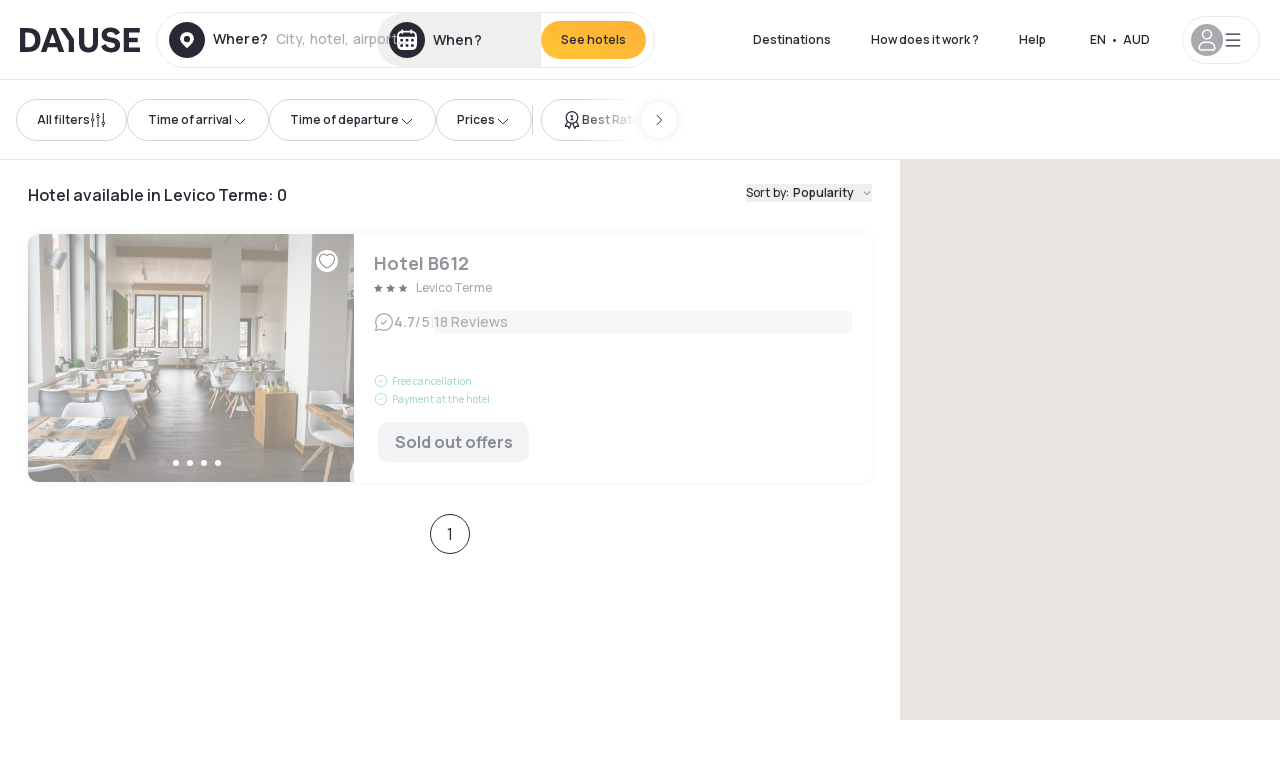

--- FILE ---
content_type: application/javascript; charset=UTF-8
request_url: https://au.dayuse.com/_next/static/chunks/846-78cd995c21065dd4.js
body_size: 28173
content:
!function(){try{var e="undefined"!=typeof window?window:"undefined"!=typeof global?global:"undefined"!=typeof self?self:{},i=(new e.Error).stack;i&&(e._sentryDebugIds=e._sentryDebugIds||{},e._sentryDebugIds[i]="cb57e911-3a09-4cc5-a048-b8240ab307ee",e._sentryDebugIdIdentifier="sentry-dbid-cb57e911-3a09-4cc5-a048-b8240ab307ee")}catch(e){}}(),(self.webpackChunk_N_E=self.webpackChunk_N_E||[]).push([[846],{63210:function(e,i,n){var a={"./_lib/buildFormatLongFn/index.js":48736,"./_lib/buildLocalizeFn/index.js":80969,"./_lib/buildMatchFn/index.js":60409,"./_lib/buildMatchPatternFn/index.js":66796,"./af/_lib/formatDistance/index.js":4843,"./af/_lib/formatLong/index.js":64013,"./af/_lib/formatRelative/index.js":39559,"./af/_lib/localize/index.js":72764,"./af/_lib/match/index.js":74746,"./af/index.js":97832,"./ar-DZ/_lib/formatDistance/index.js":29457,"./ar-DZ/_lib/formatLong/index.js":47091,"./ar-DZ/_lib/formatRelative/index.js":53333,"./ar-DZ/_lib/localize/index.js":78256,"./ar-DZ/_lib/match/index.js":46689,"./ar-DZ/index.js":87899,"./ar-EG/_lib/formatDistance/index.js":87439,"./ar-EG/_lib/formatLong/index.js":46367,"./ar-EG/_lib/formatRelative/index.js":39037,"./ar-EG/_lib/localize/index.js":71541,"./ar-EG/_lib/match/index.js":95103,"./ar-EG/index.js":10295,"./ar-MA/_lib/formatDistance/index.js":37760,"./ar-MA/_lib/formatLong/index.js":21072,"./ar-MA/_lib/formatRelative/index.js":4846,"./ar-MA/_lib/localize/index.js":71180,"./ar-MA/_lib/match/index.js":55156,"./ar-MA/index.js":20645,"./ar-SA/_lib/formatDistance/index.js":48117,"./ar-SA/_lib/formatLong/index.js":54776,"./ar-SA/_lib/formatRelative/index.js":53737,"./ar-SA/_lib/localize/index.js":44542,"./ar-SA/_lib/match/index.js":3516,"./ar-SA/index.js":81926,"./ar-TN/_lib/formatDistance/index.js":24933,"./ar-TN/_lib/formatLong/index.js":68558,"./ar-TN/_lib/formatRelative/index.js":74013,"./ar-TN/_lib/localize/index.js":51336,"./ar-TN/_lib/match/index.js":87941,"./ar-TN/index.js":23972,"./ar/_lib/formatDistance/index.js":95468,"./ar/_lib/formatLong/index.js":82590,"./ar/_lib/formatRelative/index.js":12669,"./ar/_lib/localize/index.js":60568,"./ar/_lib/match/index.js":73952,"./ar/index.js":96407,"./az/_lib/formatDistance/index.js":30620,"./az/_lib/formatLong/index.js":63323,"./az/_lib/formatRelative/index.js":56497,"./az/_lib/localize/index.js":78122,"./az/_lib/match/index.js":38252,"./az/index.js":26348,"./be-tarask/_lib/formatDistance/index.js":19064,"./be-tarask/_lib/formatLong/index.js":15646,"./be-tarask/_lib/formatRelative/index.js":77474,"./be-tarask/_lib/localize/index.js":65307,"./be-tarask/_lib/match/index.js":80118,"./be-tarask/index.js":74265,"./be/_lib/formatDistance/index.js":22323,"./be/_lib/formatLong/index.js":29444,"./be/_lib/formatRelative/index.js":79757,"./be/_lib/localize/index.js":27698,"./be/_lib/match/index.js":4907,"./be/index.js":58611,"./bg/_lib/formatDistance/index.js":61110,"./bg/_lib/formatLong/index.js":79074,"./bg/_lib/formatRelative/index.js":5661,"./bg/_lib/localize/index.js":41891,"./bg/_lib/match/index.js":2197,"./bg/index.js":43209,"./bn/_lib/formatDistance/index.js":97802,"./bn/_lib/formatLong/index.js":99743,"./bn/_lib/formatRelative/index.js":51280,"./bn/_lib/localize/index.js":11117,"./bn/_lib/match/index.js":16042,"./bn/index.js":32610,"./bs/_lib/formatDistance/index.js":70762,"./bs/_lib/formatLong/index.js":22344,"./bs/_lib/formatRelative/index.js":37846,"./bs/_lib/localize/index.js":57114,"./bs/_lib/match/index.js":22645,"./bs/index.js":48674,"./ca/_lib/formatDistance/index.js":57542,"./ca/_lib/formatLong/index.js":96920,"./ca/_lib/formatRelative/index.js":56591,"./ca/_lib/localize/index.js":48291,"./ca/_lib/match/index.js":46709,"./ca/index.js":48881,"./cs/_lib/formatDistance/index.js":31231,"./cs/_lib/formatLong/index.js":83177,"./cs/_lib/formatRelative/index.js":77900,"./cs/_lib/localize/index.js":76818,"./cs/_lib/match/index.js":3239,"./cs/index.js":7597,"./cy/_lib/formatDistance/index.js":18536,"./cy/_lib/formatLong/index.js":21812,"./cy/_lib/formatRelative/index.js":3405,"./cy/_lib/localize/index.js":40006,"./cy/_lib/match/index.js":50837,"./cy/index.js":28448,"./da/_lib/formatDistance/index.js":12725,"./da/_lib/formatLong/index.js":16271,"./da/_lib/formatRelative/index.js":41607,"./da/_lib/localize/index.js":1109,"./da/_lib/match/index.js":65387,"./da/index.js":86499,"./de-AT/_lib/localize/index.js":70170,"./de-AT/index.js":39149,"./de/_lib/formatDistance/index.js":1475,"./de/_lib/formatLong/index.js":47763,"./de/_lib/formatRelative/index.js":54321,"./de/_lib/localize/index.js":3228,"./de/_lib/match/index.js":1272,"./de/index.js":19457,"./el/_lib/formatDistance/index.js":57213,"./el/_lib/formatLong/index.js":95308,"./el/_lib/formatRelative/index.js":13358,"./el/_lib/localize/index.js":57468,"./el/_lib/match/index.js":40508,"./el/index.js":83395,"./en-AU/_lib/formatLong/index.js":58195,"./en-AU/index.js":46027,"./en-CA/_lib/formatDistance/index.js":14748,"./en-CA/_lib/formatLong/index.js":5770,"./en-CA/index.js":8937,"./en-GB/_lib/formatLong/index.js":58175,"./en-GB/index.js":20576,"./en-IE/index.js":49398,"./en-IN/_lib/formatLong/index.js":94440,"./en-IN/index.js":54633,"./en-NZ/_lib/formatLong/index.js":74641,"./en-NZ/index.js":21223,"./en-US/_lib/formatDistance/index.js":22496,"./en-US/_lib/formatLong/index.js":91640,"./en-US/_lib/formatRelative/index.js":26453,"./en-US/_lib/localize/index.js":14947,"./en-US/_lib/match/index.js":5024,"./en-US/index.js":46011,"./en-ZA/_lib/formatLong/index.js":48665,"./en-ZA/index.js":8567,"./eo/_lib/formatDistance/index.js":93249,"./eo/_lib/formatLong/index.js":15310,"./eo/_lib/formatRelative/index.js":51165,"./eo/_lib/localize/index.js":98028,"./eo/_lib/match/index.js":76345,"./eo/index.js":76244,"./es/_lib/formatDistance/index.js":92933,"./es/_lib/formatLong/index.js":35526,"./es/_lib/formatRelative/index.js":58164,"./es/_lib/localize/index.js":75565,"./es/_lib/match/index.js":23464,"./es/index.js":50553,"./et/_lib/formatDistance/index.js":76359,"./et/_lib/formatLong/index.js":20030,"./et/_lib/formatRelative/index.js":56415,"./et/_lib/localize/index.js":80084,"./et/_lib/match/index.js":19806,"./et/index.js":93780,"./eu/_lib/formatDistance/index.js":45457,"./eu/_lib/formatLong/index.js":22523,"./eu/_lib/formatRelative/index.js":74689,"./eu/_lib/localize/index.js":95857,"./eu/_lib/match/index.js":95231,"./eu/index.js":70746,"./fa-IR/_lib/formatDistance/index.js":66956,"./fa-IR/_lib/formatLong/index.js":63283,"./fa-IR/_lib/formatRelative/index.js":21864,"./fa-IR/_lib/localize/index.js":19243,"./fa-IR/_lib/match/index.js":44176,"./fa-IR/index.js":328,"./fi/_lib/formatDistance/index.js":82726,"./fi/_lib/formatLong/index.js":17953,"./fi/_lib/formatRelative/index.js":77494,"./fi/_lib/localize/index.js":30381,"./fi/_lib/match/index.js":64698,"./fi/index.js":7302,"./fr-CA/_lib/formatLong/index.js":10241,"./fr-CA/index.js":91193,"./fr-CH/_lib/formatLong/index.js":2330,"./fr-CH/_lib/formatRelative/index.js":20758,"./fr-CH/index.js":75808,"./fr/_lib/formatDistance/index.js":87298,"./fr/_lib/formatLong/index.js":74014,"./fr/_lib/formatRelative/index.js":14742,"./fr/_lib/localize/index.js":90860,"./fr/_lib/match/index.js":64264,"./fr/index.js":66912,"./fy/_lib/formatDistance/index.js":3211,"./fy/_lib/formatLong/index.js":4010,"./fy/_lib/formatRelative/index.js":12389,"./fy/_lib/localize/index.js":56215,"./fy/_lib/match/index.js":62186,"./fy/index.js":12871,"./gd/_lib/formatDistance/index.js":71958,"./gd/_lib/formatLong/index.js":49280,"./gd/_lib/formatRelative/index.js":70333,"./gd/_lib/localize/index.js":92397,"./gd/_lib/match/index.js":73252,"./gd/index.js":23698,"./gl/_lib/formatDistance/index.js":83976,"./gl/_lib/formatLong/index.js":36745,"./gl/_lib/formatRelative/index.js":21935,"./gl/_lib/localize/index.js":95688,"./gl/_lib/match/index.js":81265,"./gl/index.js":81325,"./gu/_lib/formatDistance/index.js":26380,"./gu/_lib/formatLong/index.js":79842,"./gu/_lib/formatRelative/index.js":86443,"./gu/_lib/localize/index.js":2030,"./gu/_lib/match/index.js":75854,"./gu/index.js":67753,"./he/_lib/formatDistance/index.js":16470,"./he/_lib/formatLong/index.js":28548,"./he/_lib/formatRelative/index.js":29794,"./he/_lib/localize/index.js":55030,"./he/_lib/match/index.js":93770,"./he/index.js":64683,"./hi/_lib/formatDistance/index.js":5365,"./hi/_lib/formatLong/index.js":28692,"./hi/_lib/formatRelative/index.js":25204,"./hi/_lib/localize/index.js":23688,"./hi/_lib/match/index.js":19089,"./hi/index.js":80514,"./hr/_lib/formatDistance/index.js":87967,"./hr/_lib/formatLong/index.js":86579,"./hr/_lib/formatRelative/index.js":6006,"./hr/_lib/localize/index.js":87205,"./hr/_lib/match/index.js":15657,"./hr/index.js":81864,"./ht/_lib/formatDistance/index.js":42490,"./ht/_lib/formatLong/index.js":98530,"./ht/_lib/formatRelative/index.js":97591,"./ht/_lib/localize/index.js":79286,"./ht/_lib/match/index.js":78168,"./ht/index.js":59959,"./hu/_lib/formatDistance/index.js":3612,"./hu/_lib/formatLong/index.js":53433,"./hu/_lib/formatRelative/index.js":6723,"./hu/_lib/localize/index.js":11037,"./hu/_lib/match/index.js":33239,"./hu/index.js":91855,"./hy/_lib/formatDistance/index.js":94145,"./hy/_lib/formatLong/index.js":93027,"./hy/_lib/formatRelative/index.js":25875,"./hy/_lib/localize/index.js":95162,"./hy/_lib/match/index.js":73520,"./hy/index.js":74395,"./id/_lib/formatDistance/index.js":94765,"./id/_lib/formatLong/index.js":14642,"./id/_lib/formatRelative/index.js":45877,"./id/_lib/localize/index.js":27394,"./id/_lib/match/index.js":9162,"./id/index.js":23380,"./is/_lib/formatDistance/index.js":22790,"./is/_lib/formatLong/index.js":26738,"./is/_lib/formatRelative/index.js":66430,"./is/_lib/localize/index.js":35088,"./is/_lib/match/index.js":29887,"./is/index.js":31026,"./it-CH/_lib/formatLong/index.js":83511,"./it-CH/index.js":16562,"./it/_lib/formatDistance/index.js":21942,"./it/_lib/formatLong/index.js":37707,"./it/_lib/formatRelative/index.js":12315,"./it/_lib/localize/index.js":38135,"./it/_lib/match/index.js":13030,"./it/index.js":98229,"./ja-Hira/_lib/formatDistance/index.js":35292,"./ja-Hira/_lib/formatLong/index.js":65206,"./ja-Hira/_lib/formatRelative/index.js":42987,"./ja-Hira/_lib/localize/index.js":62760,"./ja-Hira/_lib/match/index.js":56758,"./ja-Hira/index.js":98794,"./ja/_lib/formatDistance/index.js":28396,"./ja/_lib/formatLong/index.js":89900,"./ja/_lib/formatRelative/index.js":60355,"./ja/_lib/localize/index.js":44074,"./ja/_lib/match/index.js":96838,"./ja/index.js":43583,"./ka/_lib/formatDistance/index.js":20895,"./ka/_lib/formatLong/index.js":14425,"./ka/_lib/formatRelative/index.js":16837,"./ka/_lib/localize/index.js":70124,"./ka/_lib/match/index.js":1735,"./ka/index.js":61118,"./kk/_lib/formatDistance/index.js":67319,"./kk/_lib/formatLong/index.js":89549,"./kk/_lib/formatRelative/index.js":2602,"./kk/_lib/localize/index.js":28488,"./kk/_lib/match/index.js":20731,"./kk/index.js":38078,"./km/_lib/formatDistance/index.js":50249,"./km/_lib/formatLong/index.js":58431,"./km/_lib/formatRelative/index.js":35562,"./km/_lib/localize/index.js":10794,"./km/_lib/match/index.js":39631,"./km/index.js":74630,"./kn/_lib/formatDistance/index.js":68598,"./kn/_lib/formatLong/index.js":43354,"./kn/_lib/formatRelative/index.js":65915,"./kn/_lib/localize/index.js":55083,"./kn/_lib/match/index.js":53367,"./kn/index.js":2063,"./ko/_lib/formatDistance/index.js":24405,"./ko/_lib/formatLong/index.js":9697,"./ko/_lib/formatRelative/index.js":64726,"./ko/_lib/localize/index.js":21335,"./ko/_lib/match/index.js":16294,"./ko/index.js":13304,"./lb/_lib/formatDistance/index.js":77149,"./lb/_lib/formatLong/index.js":18424,"./lb/_lib/formatRelative/index.js":73434,"./lb/_lib/localize/index.js":80630,"./lb/_lib/match/index.js":25577,"./lb/index.js":91335,"./lt/_lib/formatDistance/index.js":38375,"./lt/_lib/formatLong/index.js":42316,"./lt/_lib/formatRelative/index.js":81594,"./lt/_lib/localize/index.js":94389,"./lt/_lib/match/index.js":48302,"./lt/index.js":93647,"./lv/_lib/formatDistance/index.js":75147,"./lv/_lib/formatLong/index.js":83464,"./lv/_lib/formatRelative/index.js":57481,"./lv/_lib/localize/index.js":48671,"./lv/_lib/match/index.js":15268,"./lv/index.js":99872,"./mk/_lib/formatDistance/index.js":89684,"./mk/_lib/formatLong/index.js":59510,"./mk/_lib/formatRelative/index.js":70092,"./mk/_lib/localize/index.js":33089,"./mk/_lib/match/index.js":66296,"./mk/index.js":50535,"./mn/_lib/formatDistance/index.js":24366,"./mn/_lib/formatLong/index.js":94595,"./mn/_lib/formatRelative/index.js":7639,"./mn/_lib/localize/index.js":94067,"./mn/_lib/match/index.js":56911,"./mn/index.js":14648,"./ms/_lib/formatDistance/index.js":66099,"./ms/_lib/formatLong/index.js":72557,"./ms/_lib/formatRelative/index.js":61347,"./ms/_lib/localize/index.js":63199,"./ms/_lib/match/index.js":57737,"./ms/index.js":74531,"./mt/_lib/formatDistance/index.js":22628,"./mt/_lib/formatLong/index.js":30084,"./mt/_lib/formatRelative/index.js":25802,"./mt/_lib/localize/index.js":87743,"./mt/_lib/match/index.js":20493,"./mt/index.js":95431,"./nb/_lib/formatDistance/index.js":50211,"./nb/_lib/formatLong/index.js":84268,"./nb/_lib/formatRelative/index.js":27148,"./nb/_lib/localize/index.js":2153,"./nb/_lib/match/index.js":30694,"./nb/index.js":30661,"./nl-BE/_lib/formatDistance/index.js":76108,"./nl-BE/_lib/formatLong/index.js":39839,"./nl-BE/_lib/formatRelative/index.js":54884,"./nl-BE/_lib/localize/index.js":14270,"./nl-BE/_lib/match/index.js":22504,"./nl-BE/index.js":77895,"./nl/_lib/formatDistance/index.js":60495,"./nl/_lib/formatLong/index.js":79017,"./nl/_lib/formatRelative/index.js":82497,"./nl/_lib/localize/index.js":3441,"./nl/_lib/match/index.js":88195,"./nl/index.js":45691,"./nn/_lib/formatDistance/index.js":77434,"./nn/_lib/formatLong/index.js":19875,"./nn/_lib/formatRelative/index.js":12349,"./nn/_lib/localize/index.js":78289,"./nn/_lib/match/index.js":31296,"./nn/index.js":97037,"./oc/_lib/formatDistance/index.js":62057,"./oc/_lib/formatLong/index.js":23037,"./oc/_lib/formatRelative/index.js":75274,"./oc/_lib/localize/index.js":18103,"./oc/_lib/match/index.js":34144,"./oc/index.js":18682,"./pl/_lib/formatDistance/index.js":41068,"./pl/_lib/formatLong/index.js":57859,"./pl/_lib/formatRelative/index.js":91847,"./pl/_lib/localize/index.js":1415,"./pl/_lib/match/index.js":52917,"./pl/index.js":56234,"./pt-BR/_lib/formatDistance/index.js":35421,"./pt-BR/_lib/formatLong/index.js":40203,"./pt-BR/_lib/formatRelative/index.js":20419,"./pt-BR/_lib/localize/index.js":86244,"./pt-BR/_lib/match/index.js":22800,"./pt-BR/index.js":64281,"./pt/_lib/formatDistance/index.js":32113,"./pt/_lib/formatLong/index.js":13420,"./pt/_lib/formatRelative/index.js":72138,"./pt/_lib/localize/index.js":47730,"./pt/_lib/match/index.js":91290,"./pt/index.js":30419,"./ro/_lib/formatDistance/index.js":45312,"./ro/_lib/formatLong/index.js":99543,"./ro/_lib/formatRelative/index.js":91336,"./ro/_lib/localize/index.js":45273,"./ro/_lib/match/index.js":67918,"./ro/index.js":42092,"./ru/_lib/formatDistance/index.js":76863,"./ru/_lib/formatLong/index.js":95112,"./ru/_lib/formatRelative/index.js":12537,"./ru/_lib/localize/index.js":95123,"./ru/_lib/match/index.js":59453,"./ru/index.js":51390,"./sk/_lib/formatDistance/index.js":35391,"./sk/_lib/formatLong/index.js":3264,"./sk/_lib/formatRelative/index.js":11375,"./sk/_lib/localize/index.js":65521,"./sk/_lib/match/index.js":69064,"./sk/index.js":34056,"./sl/_lib/formatDistance/index.js":98910,"./sl/_lib/formatLong/index.js":60119,"./sl/_lib/formatRelative/index.js":21753,"./sl/_lib/localize/index.js":97581,"./sl/_lib/match/index.js":24655,"./sl/index.js":93599,"./sq/_lib/formatDistance/index.js":99958,"./sq/_lib/formatLong/index.js":77393,"./sq/_lib/formatRelative/index.js":34545,"./sq/_lib/localize/index.js":98004,"./sq/_lib/match/index.js":4299,"./sq/index.js":88902,"./sr-Latn/_lib/formatDistance/index.js":47130,"./sr-Latn/_lib/formatLong/index.js":61514,"./sr-Latn/_lib/formatRelative/index.js":97114,"./sr-Latn/_lib/localize/index.js":98416,"./sr-Latn/_lib/match/index.js":76913,"./sr-Latn/index.js":52051,"./sr/_lib/formatDistance/index.js":70287,"./sr/_lib/formatLong/index.js":97007,"./sr/_lib/formatRelative/index.js":83239,"./sr/_lib/localize/index.js":17466,"./sr/_lib/match/index.js":52090,"./sr/index.js":47032,"./sv/_lib/formatDistance/index.js":51330,"./sv/_lib/formatLong/index.js":84385,"./sv/_lib/formatRelative/index.js":75347,"./sv/_lib/localize/index.js":28602,"./sv/_lib/match/index.js":34106,"./sv/index.js":98176,"./ta/_lib/formatDistance/index.js":35880,"./ta/_lib/formatLong/index.js":17653,"./ta/_lib/formatRelative/index.js":31838,"./ta/_lib/localize/index.js":4144,"./ta/_lib/match/index.js":10353,"./ta/index.js":62046,"./te/_lib/formatDistance/index.js":9599,"./te/_lib/formatLong/index.js":42483,"./te/_lib/formatRelative/index.js":30970,"./te/_lib/localize/index.js":64735,"./te/_lib/match/index.js":7559,"./te/index.js":93196,"./th/_lib/formatDistance/index.js":1503,"./th/_lib/formatLong/index.js":93754,"./th/_lib/formatRelative/index.js":53572,"./th/_lib/localize/index.js":56594,"./th/_lib/match/index.js":34272,"./th/index.js":58734,"./tr/_lib/formatDistance/index.js":44213,"./tr/_lib/formatLong/index.js":88268,"./tr/_lib/formatRelative/index.js":61010,"./tr/_lib/localize/index.js":17568,"./tr/_lib/match/index.js":62767,"./tr/index.js":40614,"./ug/_lib/formatDistance/index.js":53969,"./ug/_lib/formatLong/index.js":59793,"./ug/_lib/formatRelative/index.js":44353,"./ug/_lib/localize/index.js":33077,"./ug/_lib/match/index.js":65439,"./ug/index.js":41563,"./uk/_lib/formatDistance/index.js":6508,"./uk/_lib/formatLong/index.js":41158,"./uk/_lib/formatRelative/index.js":80315,"./uk/_lib/localize/index.js":54879,"./uk/_lib/match/index.js":85616,"./uk/index.js":30705,"./uz-Cyrl/_lib/formatDistance/index.js":63923,"./uz-Cyrl/_lib/formatLong/index.js":94941,"./uz-Cyrl/_lib/formatRelative/index.js":74963,"./uz-Cyrl/_lib/localize/index.js":20575,"./uz-Cyrl/_lib/match/index.js":30757,"./uz-Cyrl/index.js":63873,"./uz/_lib/formatDistance/index.js":4033,"./uz/_lib/formatLong/index.js":30257,"./uz/_lib/formatRelative/index.js":3714,"./uz/_lib/localize/index.js":72829,"./uz/_lib/match/index.js":69619,"./uz/index.js":96818,"./vi/_lib/formatDistance/index.js":70184,"./vi/_lib/formatLong/index.js":50049,"./vi/_lib/formatRelative/index.js":5267,"./vi/_lib/localize/index.js":29120,"./vi/_lib/match/index.js":74868,"./vi/index.js":89696,"./zh-CN/_lib/formatDistance/index.js":58221,"./zh-CN/_lib/formatLong/index.js":50212,"./zh-CN/_lib/formatRelative/index.js":52039,"./zh-CN/_lib/localize/index.js":88920,"./zh-CN/_lib/match/index.js":70101,"./zh-CN/index.js":21818,"./zh-HK/_lib/formatDistance/index.js":76161,"./zh-HK/_lib/formatLong/index.js":25938,"./zh-HK/_lib/formatRelative/index.js":73846,"./zh-HK/_lib/localize/index.js":40223,"./zh-HK/_lib/match/index.js":57231,"./zh-HK/index.js":48631,"./zh-TW/_lib/formatDistance/index.js":17894,"./zh-TW/_lib/formatLong/index.js":25488,"./zh-TW/_lib/formatRelative/index.js":38751,"./zh-TW/_lib/localize/index.js":91950,"./zh-TW/_lib/match/index.js":70083,"./zh-TW/index.js":41752};function s(e){return n(t(e))}function t(e){if(!n.o(a,e)){var i=Error("Cannot find module '"+e+"'");throw i.code="MODULE_NOT_FOUND",i}return a[e]}s.keys=function(){return Object.keys(a)},s.resolve=t,e.exports=s,s.id=63210},16393:function(e,i,n){"use strict";n.d(i,{ip:function(){return h},w8:function(){return m},wB:function(){return x}});var a=n(78551),s=n(24139),t=n(18192),l=n(94969),o=n(2963),r=n(46947),d=n(54281),c=n(58048);function m(e,i,n,r){let{lang:d}=(0,t.Jr)(),[m]=(0,l.U8)();return(0,a.a)({queryKey:["hotel",e,n||d,r||m],queryFn:()=>(0,c.J)().run((0,o.E)({slug:e})),placeholderData:s.Wk,staleTime:3e4,refetchOnWindowFocus:!1,...i})}function h(e,i,n){let{lang:o}=(0,t.Jr)(),[d]=(0,l.U8)();return(0,a.a)({queryKey:["hotels",e,null!=n?n:o,d],queryFn:()=>e.length>0?(0,c.J)().run((0,r.A)({ids:e})):Promise.resolve([]),placeholderData:s.Wk,staleTime:5e3,refetchOnWindowFocus:!1,...i})}function x(e,i){let{lang:n}=(0,t.Jr)(),[s]=(0,l.U8)();return(0,a.a)({queryKey:["hotels-homepage",n,s,e],queryFn:()=>(0,c.J)().run((0,d.L)()),refetchOnWindowFocus:!1,...i})}},21455:function(e,i,n){"use strict";n.d(i,{Y:function(){return l}});var a=n(78551),s=n(82911),t=n(58048);function l(e,i,n,l,o){return(0,a.a)({queryKey:["hotel-availabilities",e,i,l],queryFn:()=>(0,t.J)().run((0,s.t)({id:e,params:{offerId:i,withPrice:!0}})),refetchOnWindowFocus:!1,...o})}},30249:function(e,i,n){"use strict";n.d(i,{E:function(){return d}});var a=n(4289),s=n(78551),t=n(24139),l=n(18192),o=n(94969),r=n(58048);function d(e){let{id:i,params:n,userCurrency:d,userLanguage:c,options:m}=e,{lang:h}=(0,l.Jr)(),[x]=(0,o.U8)();return(0,s.a)({queryKey:["rate-plans",i,null!=n?n:null,null!=c?c:h,null!=d?d:x],queryFn:()=>(0,r.J)().run((0,a.S)({id:i,params:n})),placeholderData:t.Wk,refetchOnWindowFocus:!1,staleTime:6e4,...m})}},85497:function(e,i,n){"use strict";n.d(i,{Z:function(){return m}});var a=n(85893);n(67294);var s=n(44012),t=n(21659),l=n(85325),o=n(75123),r=n(14195),d=n(7187);function c(e){let{chain:i,group:n}=e,t=null;if(i&&r.T[i])t=i;else{if(!n||!r.T[n])return null;t=n}return(0,a.jsxs)("div",{"data-abtest-chain-group":"a",className:"mb-3 md:mb-4 hidden data-[abtest-chain-group=b]:inline-flex p-4 rounded-10 gap-3 bg-white border border-shadow-black-20",children:[(0,a.jsxs)("div",{children:[(0,a.jsx)("div",{className:"title6 mb-1",children:(0,a.jsx)(s.Z,{id:"hotel-page.group-chain-label"})}),(0,a.jsx)("div",{className:"body3",children:r.T[t].name})]}),(0,a.jsx)("div",{className:"relative h-11 min-w-11 max-w-20",children:(0,a.jsx)(d.Z,{height:40,width:100,className:"object-contain w-full h-full",src:r.T[t].logo,alt:r.T[t].name})})]})}function m(e){let{description:i,group:n,chain:r,...d}=e;return(0,l.G)([o.md],[!1],!0),(0,a.jsxs)("div",{...d,className:"mb-5 md:mb-14",children:[(0,a.jsx)("div",{className:"title3 uppercase md:mb-8 mb-6",children:(0,a.jsx)(s.Z,{id:"hotel.description.hotel.title"})}),(0,a.jsx)(c,{chain:r,group:n}),(0,a.jsx)("div",{className:"body3 text-shadow-black-80",children:(0,a.jsx)(t.Z,{height:"110px",toggle:d.isToggled,children:(0,a.jsx)("div",{id:"hotel-description",dangerouslySetInnerHTML:{__html:i}})})})]})}},64444:function(e,i,n){"use strict";n.d(i,{Z:function(){return p}});var a=n(85893),s=n(67294),t=n(5152),l=n.n(t),o=n(44012),r=n(30951),d=n(67126),c=n(85325),m=n(75123),h=n(66745),x=n(63954);let u=l()(()=>n.e(6795).then(n.bind(n,6795)),{loadableGenerated:{webpack:()=>[6795]},ssr:!1}),f=l()(()=>n.e(2616).then(n.bind(n,52616)),{loadableGenerated:{webpack:()=>[52616]},ssr:!1});function p(e){let{equipments:i,...n}=e,[t,l]=(0,s.useState)(!1),p=(0,c.G)([m.md],[!1],!0);return(0,a.jsxs)("div",{...n,className:"flex flex-col space-y-4 md:space-y-8 mb-5 md:mb-14",children:[(0,a.jsx)("h2",{className:"title3 uppercase",children:(0,a.jsx)(o.Z,{id:"hotel.equipment.title"})}),(0,a.jsx)("div",{className:"grid grid-cols-2 gap-4 md:gap-6",children:i&&i.slice(0,10).map(e=>{var i;return(0,a.jsxs)("div",{className:"flex items-center",children:[(0,a.jsx)(h.Z,{icon:null===(i=x.df[e.id])||void 0===i?void 0:i.icon,className:"size-6 shrink-0"}),(0,a.jsxs)("div",{className:"ml-2 body3 text-shadow-black-80",children:[e.displayNames,e.isCharged&&e.price&&(0,a.jsxs)("span",{className:"text-orange-juice",children:["(",(0,a.jsx)(d.W,{price:e.price}),")"]}),e.isCharged&&!e.price&&(0,a.jsxs)("div",{className:"text-orange-juice",children:["(",(0,a.jsx)(o.Z,{id:"common.additional_charge"}),")"]})]})]},"equipment-".concat(e.id))})}),(0,a.jsx)(r.Z,{className:"block self-center md:self-start",onClick:()=>{l(!0)},children:(0,a.jsx)(o.Z,{id:"common.moreInformation"})}),t&&(0,a.jsx)(u,{id:"js-hotel-amenities",show:t,onClose:()=>{l(!1)},fullscreenMobile:p,children:(0,a.jsx)(f,{equipments:i})})]})}},77101:function(e,i,n){"use strict";n.d(i,{Z:function(){return v}});var a=n(85893),s=n(67294),t=n(44012),l=n(86896),o=n(21190),r=n(50979),d=n(27739),c=e=>{let{openInfo:i,isExpanded:n,idFaq:s,isDaypass:c}=e,m=(0,l.Z)();return(0,a.jsxs)("div",{children:[(0,a.jsxs)("button",{className:"py-6 md:py-8 flex flex-row justify-between w-full",onClick:()=>i("how-does-it-works"),children:[(0,a.jsx)("span",{className:"title6",children:(0,a.jsx)(t.Z,{id:"hotel.frequentlyAskedQuestions.howDoesItWork.title"})}),(0,a.jsx)(d.Z,{icon:n&&"how-does-it-works"===s?"chevron-up":"chevron-down",className:"size-4 text-shadow-black"})]}),n&&"how-does-it-works"===s&&(0,a.jsx)(o.M,{initial:!0,children:(0,a.jsx)(r.E.section,{initial:"collapsed",animate:"open",exit:"collapsed",variants:{open:{height:"auto"},collapsed:{height:0}},transition:{duration:.4,ease:[.04,.62,.23,.98]},children:(0,a.jsx)(r.E.div,{variants:{collapsed:{opacity:.1},open:{opacity:1}},transition:{duration:.8},className:"list-none body3 text-shadow-black-80 pb-4 z-0",dangerouslySetInnerHTML:{__html:c?m.formatMessage({id:"hotel-page.faq-daypass-how-it-works-description"}):m.formatMessage({id:"hotel.frequentlyAskedQuestions.howDoesItWork.details"})}})},"content")}),(0,a.jsx)("hr",{className:"border-none h-[1px] bg-shadow-black-10"})]})},m=n(67126),h=e=>{let i,{specificConditions:n,openInfo:s,isExpanded:c,idFaq:h,countryCodeHotel:x}=e,u=(0,l.Z)();return(0,a.jsxs)("div",{children:[(0,a.jsxs)("button",{className:"py-6 md:py-8 flex flex-row justify-between w-full",onClick:()=>s("check-in-information"),children:[(0,a.jsx)("span",{className:"title6",children:(0,a.jsx)(t.Z,{id:"hotel.frequentlyAskedQuestions.checkinInformation"})}),(0,a.jsx)(d.Z,{icon:c&&"check-in-information"===h?"chevron-up":"chevron-down",className:"h-4 w-4 fill-current text-shadow-black"})]}),c&&"check-in-information"===h&&(0,a.jsx)(o.M,{initial:!0,children:(0,a.jsx)(r.E.section,{initial:"collapsed",animate:"open",exit:"collapsed",variants:{open:{height:"auto"},collapsed:{height:0}},transition:{duration:.4,ease:[.04,.62,.23,.98]},children:(0,a.jsxs)(r.E.ul,{variants:{collapsed:{opacity:.1},open:{opacity:1}},transition:{duration:.8},className:"list-disc body3 text-shadow-black-80 pb-4 px-6",children:[n.adultOnlyHotel&&(0,a.jsx)("li",{children:u.formatMessage({id:"hotel.specificCondition.adultonlyhotel"})}),n.ageRestriction&&(0,a.jsx)("li",{children:u.formatMessage({id:"hotel.specificCondition.minimumage"},{age:n.ageRestriction})}),n.isIdCardRequested&&(0,a.jsx)("li",{className:"whitespace-pre-line",children:u.formatMessage({id:"SG"===x?"hotel.specificCondition.idcard-singapore":"hotel.specificCondition.idcard"})}),n.petsNotAllowed&&(0,a.jsx)("li",{children:u.formatMessage({id:"hotel.specificCondition.petsnotallowed"})}),null!==n.smokingInformation&&(n.smokingInformation?(0,a.jsx)("li",{children:u.formatMessage({id:"hotel.specificCondition.smockingaccepted"})}):(0,a.jsx)("li",{children:u.formatMessage({id:"hotel.specificCondition.nonsmocking"})})),null!==n.depositType&&(0,a.jsx)("li",{children:u.formatMessage({id:"hotel.specificCondition.deposit.".concat(n.depositType).concat(null!==n.depositAmountType?".".concat(n.depositAmountType):"")},"percent"===n.depositAmountType?{percent:100*n.depositPercentage}:{amount:(0,m.l)(u,n.depositAmount,!0)})})]})},"content")}),(0,a.jsx)("hr",{className:"border-none h-[1px] bg-shadow-black-10"})]})},x=s.forwardRef(function(e,i){let{taxesAndFees:n,openInfo:s,isExpanded:c,idFaq:h}=e,x=(0,l.Z)();return 0===n.length?null:(0,a.jsxs)("div",{ref:i,children:[(0,a.jsxs)("button",{className:"py-6 md:py-8 flex flex-row justify-between w-full",onClick:()=>s("taxes-and-fees"),children:[(0,a.jsx)("span",{className:"title6",children:(0,a.jsx)(t.Z,{id:"hotel.frequentlyAskedQuestions.taxesAndFees"})}),(0,a.jsx)(d.Z,{icon:c&&"taxes-and-fees"===h?"chevron-up":"chevron-down",className:"size-4 text-shadow-black"})]}),c&&"taxes-and-fees"===h&&(0,a.jsx)(o.M,{initial:!0,children:(0,a.jsx)(r.E.section,{initial:"collapsed",animate:"open",exit:"collapsed",variants:{open:{height:"auto"},collapsed:{height:0}},transition:{duration:.4,ease:[.04,.62,.23,.98]},children:(0,a.jsxs)(r.E.div,{variants:{collapsed:{opacity:.1},open:{opacity:1}},transition:{duration:.8},children:[(0,a.jsx)("h3",{className:"body3 text-shadow-black-80 pb-4",children:(0,a.jsx)(t.Z,{id:"hotel.dayuse.taxesAndFees.subtitle"})}),(0,a.jsx)("ul",{className:"body3 text-shadow-black-80 pb-4",children:n.map((e,i)=>(0,a.jsxs)("li",{className:"flex flex-row justify-between",children:[(0,a.jsxs)("p",{className:"text-ellipsis font-bold",children:[x.formatMessage({id:"".concat(e.name)}),e.unit&&(0,a.jsx)(t.Z,{id:"common.per_person"})]}),(0,a.jsx)("p",{className:"overflow-visible font-bold",children:e.price?(0,a.jsx)(m.W,{price:e.price}):"".concat(e.percentage,"%")})]},"taxes-and-fees-".concat(i)))})]})},"content")}),(0,a.jsx)("hr",{className:"border-none h-[1px] bg-shadow-black-10"})]})}),u=e=>{let{specificConditions:i,openInfo:n,isExpanded:s,idFaq:c}=e,{formatMessage:m}=(0,l.Z)();return i.isCashRefused||i.isCheckRefused||i.isMobilePaymentRefused||i.isCreditCardRequested?(0,a.jsxs)("div",{children:[(0,a.jsxs)("button",{className:"py-6 md:py-8 flex flex-row justify-between w-full",onClick:()=>n("specific-conditions"),children:[(0,a.jsx)("span",{className:"title6",children:(0,a.jsx)(t.Z,{id:"hotel.frequentlyAskedQuestions.paymentInformation"})}),(0,a.jsx)(d.Z,{icon:s&&"specific-conditions"===c?"chevron-up":"chevron-down",className:"size-4 text-shadow-black"})]}),s&&"specific-conditions"===c&&(0,a.jsx)(o.M,{initial:!0,children:(0,a.jsx)(r.E.section,{initial:"collapsed",animate:"open",exit:"collapsed",variants:{open:{height:"auto"},collapsed:{height:0}},transition:{duration:.4,ease:[.04,.62,.23,.98]},children:(0,a.jsxs)(r.E.ul,{variants:{collapsed:{opacity:.1},open:{opacity:1}},transition:{duration:.8},className:"list-disc body3 text-shadow-black-80 pb-4 px-6",children:[null!==i.isCashRefused&&(0,a.jsx)("li",{children:m(i.isCashRefused?{id:"hotel.specificCondition.nocash"}:{id:"hotel.specificCondition.cashaccepted"})}),i.isCheckRefused&&(0,a.jsx)("li",{children:m({id:"hotel.specificCondition.nocheck"})}),i.isMobilePaymentRefused&&(0,a.jsx)("li",{children:m({id:"hotel.specificCondition.phone_payment"})}),i.isCreditCardRequested&&(0,a.jsx)("li",{children:m({id:"hotel.specificCondition.ccrequested"})})]})},"content")}),(0,a.jsx)("hr",{className:"border-none h-[1px] bg-shadow-black-10"})]}):null},f=e=>{let{specificConditions:i,openInfo:n,isExpanded:s,idFaq:c}=e,{formatMessage:m}=(0,l.Z)();return"hidden"!==i.babyCot||"hidden"!==i.extraBed||i.isChildPolicy?(0,a.jsxs)("div",{children:[(0,a.jsxs)("button",{className:"text-left py-6 md:py-8 flex flex-row justify-between w-full",onClick:()=>n("child-policies-information"),children:[(0,a.jsx)("span",{className:"title6",children:(0,a.jsx)(t.Z,{id:"hotel.frequentlyAskedQuestions.childPolicies"})}),(0,a.jsx)(d.Z,{icon:s&&"child-policies-information"===c?"chevron-up":"chevron-down",className:"size-4 text-shadow-black"})]}),s&&"child-policies-information"===c&&(0,a.jsx)(o.M,{initial:!0,children:(0,a.jsx)(r.E.section,{initial:"collapsed",animate:"open",exit:"collapsed",variants:{open:{height:"auto"},collapsed:{height:0}},transition:{duration:.4,ease:[.04,.62,.23,.98]},children:(0,a.jsxs)(r.E.ul,{variants:{collapsed:{opacity:.1},open:{opacity:1}},transition:{duration:.8},className:"list-disc body3 text-shadow-black-80 pb-4 px-6",children:["hidden"!==i.babyCot&&(0,a.jsx)("li",{children:m("offered"===i.babyCot?{id:"hotel.specificCondition.babycotOffered"}:{id:"hotel.specificCondition.babycotNotOffered"})}),"hidden"!==i.extraBed&&(0,a.jsx)("li",{children:m("offered"===i.extraBed?{id:"hotel.specificCondition.extrabedOffered"}:{id:"hotel.specificCondition.extrabedNotOffered"})}),i.isChildPolicy&&(0,a.jsx)("li",{children:m({id:"hotel.specificCondition.childpolicies"},{numberChild:i.maxNumberOfFreeChild,minChildAge:i.minChildAge,maxChildAge:i.maxChildAge,minAdultAge:i.minimumAgeToBeAnAdult})})]})},"content")}),(0,a.jsx)("hr",{className:"border-none h-[1px] bg-shadow-black-10"})]}):null},p=e=>{let{equipments:i,openInfo:n,isExpanded:s,idFaq:l}=e;return i&&0!==i.length?(0,a.jsxs)("div",{children:[(0,a.jsxs)("button",{className:"py-6 md:py-8 flex flex-row justify-between w-full",onClick:()=>n("amenities-opening-hours"),children:[(0,a.jsx)("span",{className:"title6",children:(0,a.jsx)(t.Z,{id:"hotel.frequentlyAskedQuestions.openingHours"})}),(0,a.jsx)(d.Z,{icon:s&&"amenities-opening-hours"===l?"chevron-up":"chevron-down",className:"h-4 w-4 fill-current text-shadow-black"})]}),s&&"amenities-opening-hours"===l&&(0,a.jsx)(o.M,{initial:!0,children:(0,a.jsx)(r.E.section,{initial:"collapsed",animate:"open",exit:"collapsed",variants:{open:{height:"auto"},collapsed:{height:0}},transition:{duration:.4,ease:[.04,.62,.23,.98]},children:(0,a.jsx)(r.E.div,{variants:{collapsed:{opacity:.1},open:{opacity:1}},transition:{duration:.8},className:"grid grid-col-row-dense grid-cols-1 md:grid-cols-2 lg:grid-cols-3 gap-3",children:i.map(e=>{var i;return(0,a.jsxs)("div",{className:"flex flex-col space-y-1 md:space-y-2 pb-4",children:[(0,a.jsx)("span",{children:e.name}),(0,a.jsx)("div",{children:null===(i=e.openingClosingHours)||void 0===i?void 0:i.openingInformation.map((e,i)=>(0,a.jsxs)("div",{className:"grid grid-cols-2 md:grid-cols-2 gap-2 body3 text-shadow-black-80",children:[(0,a.jsx)("p",{className:"md:col-span-1",children:(0,a.jsx)(t.Z,{id:"common-day-".concat(i+1)})}),(0,a.jsxs)("div",{className:"md:col-span-1",children:[e.open24Hours&&(0,a.jsx)(t.Z,{id:"common.open_24_hours"}),e.closed&&(0,a.jsx)(t.Z,{id:"common.closed"}),!e.closed&&!e.open24Hours&&!e.openingHours&&(0,a.jsx)(t.Z,{id:"common.closed"}),!!e.openingHours&&e.openingHours.map((e,i)=>(0,a.jsxs)("p",{children:[e.start," - ",e.end]},"opening-hours-".concat(i)))]})]},"equipment-openingInformation-".concat(i)))})]},"equipment-".concat(e.id))})})},"content")}),(0,a.jsx)("hr",{className:"border-none h-[1px] bg-shadow-black-10"})]}):null},j=e=>{let{equipmentsWithClosingInformation:i,equipmentsWithSeasonalClosing:n,openInfo:s,isExpanded:c,idFaq:m}=e,h=(0,l.Z)();return(null==i?void 0:i.length)===0&&(null==n?void 0:n.length)===0?null:(0,a.jsxs)("div",{children:[(0,a.jsxs)("button",{className:"py-6 md:py-8 flex flex-row justify-between w-full",onClick:()=>s("amenities-closing-information"),children:[(0,a.jsx)("span",{className:"title6",children:(0,a.jsx)(t.Z,{id:"hotel.frequentlyAskedQuestions.amenitiesClosing"})}),(0,a.jsx)(d.Z,{icon:c&&"amenities-closing-information"===m?"chevron-up":"chevron-down",className:"h-4 w-4 fill-current text-shadow-black"})]}),c&&"amenities-closing-information"===m&&(0,a.jsx)(o.M,{initial:!0,children:(0,a.jsx)(r.E.section,{initial:"collapsed",animate:"open",exit:"collapsed",variants:{open:{height:"auto"},collapsed:{height:0}},transition:{duration:.4,ease:[.04,.62,.23,.98]},children:(0,a.jsxs)(r.E.ul,{variants:{collapsed:{opacity:.1},open:{opacity:1}},transition:{duration:.8},className:"list-disc body3 text-shadow-black-80 pb-4 px-6",children:[i&&0!==i.length&&i.map(e=>{var i,n;return(0,a.jsx)("li",{children:h.formatMessage({id:"hotel.specialclosure.closed"},{name:e.name,startDate:h.formatDate(null===(i=e.openingClosingHours)||void 0===i?void 0:i.specialClosure.startDate,{timeZone:"utc",day:"numeric",month:"short",year:"numeric"}),endDate:h.formatDate(null===(n=e.openingClosingHours)||void 0===n?void 0:n.specialClosure.endDate,{timeZone:"utc",day:"numeric",month:"short",year:"numeric"})})},"equipment-".concat(e.id))}),n&&0!==n.length&&n.map(e=>{var i,n;return(0,a.jsx)("li",{children:h.formatMessage({id:"hotel.seasonalClosings.closed"},{name:e.name,startDate:h.formatDate(null===(i=e.seasonalClosure)||void 0===i?void 0:i.startDate,{timeZone:"utc",day:"numeric",month:"short",year:"numeric"}),endDate:h.formatDate(null===(n=e.seasonalClosure)||void 0===n?void 0:n.endDate,{timeZone:"utc",day:"numeric",month:"short",year:"numeric"})})},"equipment-".concat(e.id))})]})},"content")}),(0,a.jsx)("hr",{className:"border-none h-[1px] bg-shadow-black-10"})]})},b=e=>{let{specificCondition:i,openInfo:n,isExpanded:s,idFaq:c}=e,m=(0,l.Z)();return i?(0,a.jsxs)("div",{children:[(0,a.jsxs)("button",{className:"py-6 md:py-8 flex flex-row justify-between w-full",onClick:()=>n("other-specific-conditions"),children:[(0,a.jsx)("span",{className:"title6",children:(0,a.jsx)(t.Z,{id:"hotel.frequentlyAskedQuestions.otherSpecificConditions"})}),(0,a.jsx)(d.Z,{icon:s&&"other-specific-conditions"===c?"chevron-up":"chevron-down",className:"size-4 text-shadow-black"})]}),s&&"other-specific-conditions"===c&&(0,a.jsx)(o.M,{initial:!0,children:(0,a.jsx)(r.E.section,{initial:"collapsed",animate:"open",exit:"collapsed",variants:{open:{height:"auto"},collapsed:{height:0}},transition:{duration:.4,ease:[.04,.62,.23,.98]},children:(0,a.jsx)(r.E.div,{variants:{collapsed:{opacity:.1},open:{opacity:1}},transition:{duration:.8},className:"body3 text-shadow-black-80 pb-4",dangerouslySetInnerHTML:{__html:m.formatMessage({id:"".concat(i)})}})},"content")}),(0,a.jsx)("hr",{className:"border-none h-[1px] bg-shadow-black-10"})]}):null},g=n(11163);function v(e){let{hotel:i,taxesAndFees:n,equipmentsWithClosingInformation:l,showCheckinInfo:o=!0,showChildPoliciesInfo:r=!0,isDaypass:d}=e,[m,v]=(0,s.useState)(!0),[y,w]=(0,s.useState)("how-does-it-works"),_=(0,s.useRef)(null),N=(0,g.useRouter)(),k=e=>{e===y?(v(!1),w("")):(v(!0),w(e))},Z=(0,s.useMemo)(()=>i.equipments.length>0?i.equipments.filter(e=>null!==e.openingClosingHours&&null!==e.openingClosingHours.openingInformation):[],[i.equipments]),C=(0,s.useMemo)(()=>i.equipments.length>0?i.equipments.filter(e=>{var i,n;return null!==e.seasonalClosure&&(null===(i=e.seasonalClosure)||void 0===i?void 0:i.startDate)!==null&&(null===(n=e.seasonalClosure)||void 0===n?void 0:n.endDate)!==null}):[],[i.equipments]);return(0,s.useEffect)(()=>{let e=null;return"true"===N.query.faq_taxes&&(e=setTimeout(()=>{k("taxes-and-fees"),_.current&&window.scrollTo({top:_.current.offsetTop})},1e3)),()=>{e&&clearTimeout(e)}},[N.query]),(0,a.jsxs)("div",{ref:_,className:"mb-5 md:mb-14",children:[(0,a.jsx)("h2",{className:"mb-4 md:mb-8 title3 uppercase",children:(0,a.jsx)(t.Z,{id:"hotel.frequentlyAskedQuestions.title"})}),(0,a.jsxs)("div",{className:"flex flex-col",children:[(0,a.jsx)(c,{isDaypass:d,openInfo:k,isExpanded:m,idFaq:y}),o&&(0,a.jsx)(h,{specificConditions:i.specificConditions,openInfo:k,isExpanded:m,idFaq:y,countryCodeHotel:i.countryCode}),(0,a.jsx)(x,{taxesAndFees:n,openInfo:k,isExpanded:m,idFaq:y}),(0,a.jsx)(u,{specificConditions:i.specificConditions,openInfo:k,isExpanded:m,idFaq:y}),(0,a.jsx)(j,{equipmentsWithClosingInformation:l,equipmentsWithSeasonalClosing:C,openInfo:k,isExpanded:m,idFaq:y}),r&&(0,a.jsx)(f,{specificConditions:i.specificConditions,openInfo:k,isExpanded:m,idFaq:y}),(0,a.jsx)(p,{equipments:Z,openInfo:k,isExpanded:m,idFaq:y}),(0,a.jsx)(b,{specificCondition:i.specificConditions.translation,openInfo:k,isExpanded:m,idFaq:y})]})]})}},95794:function(e,i,n){"use strict";n.d(i,{Z:function(){return m}});var a=n(85893),s=n(44012),t=n(25675),l=n.n(t),o=n(41664),r=n.n(o),d=n(89762),c=n(99531);function m(){let e=(0,d.t)();return(0,a.jsx)(r(),{href:"/gift-card",className:"js-hotel-page-gift-card-banner",children:(0,a.jsxs)("div",{className:"cursor-pointer mx-5 lg:mx-0 mb-5 lg:mb-0 flex gap-5 shadow-100 mt-6 rounded-10 px-6 py-5",children:[(0,a.jsx)(l(),{className:"w-[36px] h-[29px] mt-4",alt:"Gift card",src:"/picto/gift-card-icon.png",loading:"lazy",width:36,height:29}),(0,a.jsxs)("div",{className:"my-auto",children:[(0,a.jsx)("p",{className:"title6 mb-1",children:(0,a.jsx)(s.Z,{id:"hotel-page.gift-card-title"})}),(0,a.jsx)("p",{className:"body4 text-shadow-black-80 md:w-[340px]",children:(0,a.jsx)(s.Z,{id:"hotel-page.gift-card-subtitle",values:{styled:e=>(0,a.jsx)("span",{className:"text-purple-dawn font-bold underline",children:e})}})}),(0,a.jsx)(c.Z,{countryCode:e.countryCode,className:"mt-6"})]})]})})}},77048:function(e,i,n){"use strict";n.d(i,{Z:function(){return d}});var a=n(85893),s=n(77221),t=n(56203),l=n(1449);n(67294);var o=n(753),r=n(89762);function d(e){var i,n;let{city:d,lat:c,lng:m}=e,{geoloc:h}=(0,o.Z)(),x=(0,r.t)(),u=h.data?(0,t.Z)((0,l.xm)([null===(i=h.data)||void 0===i?void 0:i.lng,null===(n=h.data)||void 0===n?void 0:n.lat]),(0,l.xm)([m,c]),{units:"meters"}):void 0;return(0,a.jsx)("span",{className:"flex flex-row items-center",children:u&&(0,a.jsx)("span",{className:"flex flex-row  items-center body3 text-shadow-black-80",children:(0,s.yP0)(u,x.locale.split("-")[1])})})}},34039:function(e,i,n){"use strict";var a=n(85893);n(67294);var s=n(1449),t=n(56203),l=n(753),o=n(77048),r=n(41822),d=n(27739);i.Z=e=>{var i,n,c,m;let{hotel:h,className:x,hasReview:u}=e,{geoloc:f}=(0,l.Z)(),p=f.data?(0,t.Z)((0,s.xm)([null===(i=f.data)||void 0===i?void 0:i.lng,null===(n=f.data)||void 0===n?void 0:n.lat]),(0,s.xm)([h.position.lon,h.position.lat]),{units:"meters"}):void 0;return(0,a.jsxs)("div",{className:"flex flex-col gap-y-4 h-full ".concat(x),children:[(0,a.jsxs)("p",{className:"flex gap-x-2",children:[(0,a.jsx)(d.Z,{icon:"home",className:"size-5 shrink-0 mt-1"}),(0,a.jsx)("span",{className:"line-clamp-2 text-ellipsis overflow-hidden flex-1 body3 text-shadow-black-80",children:h.address})]}),p&&(0,a.jsxs)("div",{className:"flex items-center gap-x-2",children:[(0,a.jsx)(d.Z,{icon:"place",className:"size-5 shrink-0"}),(0,a.jsx)("p",{className:"flex-1",children:(0,a.jsx)(o.Z,{city:h.city,lng:h.position.lon,lat:h.position.lat})})]}),(null!==(m=null===(c=h.review)||void 0===c?void 0:c.count)&&void 0!==m?m:0)>0&&(0,a.jsx)(r.Z,{hotel:h,onClickReviews:()=>{let e=document.getElementById("reviews");e&&window.scrollTo({top:e.offsetTop-90,behavior:"smooth"})},highlights:h.highlights})]})}},18351:function(e,i,n){"use strict";n.d(i,{Z:function(){return r}});var a=n(85893),s=n(96026),t=n.n(s);n(67294);var l=n(86010),o=n(27739);function r(e){let{count:i,isWhite:n}=e;return(0,a.jsx)("span",{className:"inline-flex md:mr-3 space-x-1 md:space-x-1",children:t()(i).map(e=>(0,a.jsx)(o.Z,{icon:"solid-star",className:(0,l.Z)("size-3 md:size-4",n&&"text-white")},"star-"+e))})}},73445:function(e,i,n){"use strict";n.d(i,{Z:function(){return D}});var a=n(85893),s=n(67294),t=n(5152),l=n.n(t);n(80571);var o=n(44012),r=n(77221),d=n(56203),c=n(1449),m=n(30951),h=n(16937),x=n(10043),u=n(62511),f=n(85325),p=n(75123),j=n(89762),b=n(753),g=n(77557),v=n(77048),y=n(49377),w=n(86010),_=n(18351),N=n(7187),k=n(27739),Z=e=>{var i,n;let{hotel:t,classes:l}=e,o=(0,j.t)(),[r,m]=(0,s.useState)(!1),h=(0,s.useRef)(null),{geoloc:x}=(0,b.Z)(),u=x.data?(0,d.Z)((0,c.xm)([null===(i=x.data)||void 0===i?void 0:i.lng,null===(n=x.data)||void 0===n?void 0:n.lat]),(0,c.xm)([t.position.lon,t.position.lat]),{units:"meters"}):void 0,f=(0,s.useMemo)(()=>{if("IntersectionObserver"in window)return new IntersectionObserver(e=>{let[i]=e;return m(i.isIntersecting)})},[h]);return(0,s.useEffect)(()=>{if(f&&h&&h.current)return f.observe(h.current),()=>f.disconnect()},[]),(0,a.jsxs)("div",{className:"w-[410px] relative bg-white h-full p-6 rounded-3xl overflow-y-hidden shadow-md ".concat(l),children:[(0,a.jsxs)("div",{className:"h-full flex flex-col",children:[(0,a.jsxs)("div",{children:[(0,a.jsx)(N.Z,{className:"w-full h-[224px] rounded-xl object-fill",src:t.photos[0].normal,alt:"".concat(t.name," ",0),width:362,height:224}),(0,a.jsxs)("p",{className:"mt-6 title4 text-shadow-black",children:[t.name," ",(0,a.jsx)(_.Z,{count:t.starRating})]})]}),(0,a.jsx)("hr",{className:(0,w.Z)("mt-4 border-none h-[1px] -mx-6",!r&&"bg-shadow-black-20")}),(0,a.jsx)("div",{className:"w-full h-[90%] overflow-hidden bg-white",children:(0,a.jsx)("div",{className:"w-full h-full mb-3",children:(0,a.jsxs)("div",{className:"flex flex-col space-y-6 overflow-hidden h-full mb-5 pl-3",children:[(0,a.jsx)("div",{ref:h}),(0,a.jsxs)("div",{className:"flex space-x-2",children:[(0,a.jsx)(k.Z,{icon:"home",className:"size-5 mt-1"}),(0,a.jsxs)("div",{children:[(0,a.jsx)("p",{className:"body3 text-shadow-black mb-2 md:mb-2.5",children:t.address}),(0,a.jsx)(y.Z,{as:"a",iconRight:"chevron-right",href:"tel:".concat(o.telIntl),children:o.tel})]})]}),u&&(0,a.jsxs)("p",{className:"flex space-x-2",children:[(0,a.jsx)(k.Z,{icon:"localisation",className:"size-5 mt-1"}),(0,a.jsx)(v.Z,{city:t.city,lng:t.position.lon,lat:t.position.lat})]}),t.direction&&(0,a.jsxs)("div",{className:"flex space-x-2 overflow-auto",children:[(0,a.jsx)(k.Z,{icon:"compass",className:"size-5 mt-1"}),(0,a.jsx)("div",{className:"flex-1 body3 pb-6 text-shadow-black",dangerouslySetInnerHTML:{__html:t.direction}})]})]})})})]}),(0,a.jsx)("div",{className:"w-full h-10 absolute bottom-6 left-0",style:{background:"linear-gradient(180deg, rgba(255, 255, 255, 0) 0%, #FFFFFF 91.67%"}})]})};let C=l()(()=>n.e(2586).then(n.bind(n,22586)),{loadableGenerated:{webpack:()=>[22586]},ssr:!1}),z=l()(()=>n.e(5575).then(n.bind(n,95575)),{loadableGenerated:{webpack:()=>[95575]},ssr:!1}),L=l()(()=>Promise.resolve().then(n.bind(n,92909)).then(e=>e.Marker),{loadableGenerated:{webpack:()=>[92909]},ssr:!1}),R=l()(()=>n.e(9343).then(n.bind(n,79343)),{loadableGenerated:{webpack:()=>[79343]},ssr:!1});var D=e=>{var i,n;let{hotel:s,className:t,hasMap:l,id:w,isOpen:_,open:N,close:D}=e,A=[s.position.lon,s.position.lat],E=(0,f.G)([p.md],[!1],!0),I=(0,j.t)(),{geoloc:T}=(0,b.Z)(),F=T.data?(0,d.Z)((0,c.xm)([null===(i=T.data)||void 0===i?void 0:i.lng,null===(n=T.data)||void 0===n?void 0:n.lat]),(0,c.xm)([s.position.lon,s.position.lat]),{units:"meters"}):void 0;return(0,a.jsxs)("div",{className:"flex justify-center  rounded-xl ".concat(t),style:{backgroundImage:!E||l?"url(".concat(r.DeH.MEDIA_HOST,"/map/map-sunrise-brand.jpg)"):"none",backgroundSize:E?"initial":"contain",backgroundPosition:E?"initial":"center"},id:w,children:[(0,a.jsx)(m.Z,{"data-abtest-reviews":"a",size:"small",onClick:N,className:"md:hidden flex data-[abtest-reviews=a]:hidden",children:(0,a.jsx)(o.Z,{id:"hotel.cta.view_map"})}),(0,a.jsx)(x.Z,{size:"small",onClick:N,className:"hidden md:flex",children:(0,a.jsx)(o.Z,{id:"hotel.cta.view_map"})}),E&&(0,a.jsx)("div",{"data-abtest-reviews":"a",className:"border-l md:flex data-[abtest-reviews=b]:hidden mx-4",children:(0,a.jsx)(y.Z,{size:"large",onClick:N,className:"mx-4 text-center",children:(0,a.jsx)(o.Z,{id:"hotel.cta.view_map"})})}),(0,a.jsxs)(R,{id:"js-hotel-itinerary-modal",isOpen:_,onRequestClose:()=>void 0,header:s.name,transparentBackground:!E,children:[(0,a.jsx)(m.Z,{size:"small",isOnlyIcon:!0,onClick:D,className:"md:hidden left-5 top-5 absolute z-10",children:(0,a.jsx)(k.Z,{icon:"chevron-left",className:"size-5"})}),(0,a.jsx)("div",{className:"md:fixed top-0 bottom-0 right-0 left-0 h-full max-h-[580px] md:max-h-none md:h-[90%] md:w-[90%] md:m-auto",children:(0,a.jsx)("div",{className:"w-full h-full md:rounded-3xl overflow-hidden",children:(0,a.jsxs)(z,{mapStyle:"mapbox://styles/dayuse/clhko52c001mm01qy2j93dsyk",initialViewState:{longitude:A[0],latitude:A[1],zoom:16},style:{width:"100%",height:"100%"},children:[(0,a.jsx)(u.Z,{isOnlyIcon:!0,className:"hidden md:flex absolute top-10 right-10 z-10",onClick:D,children:(0,a.jsx)(k.Z,{icon:"cross",className:"size-5"})}),(0,a.jsx)(L,{latitude:s.position.lat,longitude:s.position.lon,children:(0,a.jsx)(h.Z,{id:"solid-location-dot",className:"h-10 w-10"})}),(0,a.jsxs)("div",{className:"absolute bottom-5 right-5 md:bottom-10 md:right-10",children:[(0,a.jsx)(g.Z,{}),(0,a.jsx)(C,{})]}),(0,a.jsx)("div",{className:"hidden md:block absolute left-10 z-10 h-full py-10",children:(0,a.jsx)(Z,{hotel:s})})]})})}),(0,a.jsxs)("div",{className:"flex-1 px-5 pt-6 pb-8 min-h-[265px] md:hidden flex flex-col gap-y-5 overflow-y-scroll z-10",children:[(0,a.jsxs)("div",{className:"flex gap-x-2",children:[(0,a.jsx)(k.Z,{icon:"home",className:"size-5 mt-1"}),(0,a.jsxs)("div",{className:"w-full flex-1",children:[(0,a.jsx)("p",{className:"body2",children:s.address}),(0,a.jsx)("a",{href:"tel:".concat(I.telIntl),className:"mt-2 block body2",children:I.tel})]})]}),F&&(0,a.jsxs)("div",{className:"flex",children:[(0,a.jsx)(k.Z,{icon:"localisation",className:"size-5 mt-1"}),(0,a.jsx)("p",{className:"flex-1",children:(0,a.jsx)(v.Z,{city:s.city,lng:s.position.lon,lat:s.position.lat})})]}),s.direction&&(0,a.jsxs)("div",{className:"flex gap-x-2",children:[(0,a.jsx)(k.Z,{icon:"compass",className:"size-5"}),(0,a.jsx)("div",{dangerouslySetInnerHTML:{__html:s.direction},className:"flex-1 body2"})]}),(0,a.jsx)("div",{className:"w-full h-10 absolute z-10 left-0 bottom-0",style:{background:"linear-gradient(180deg, rgba(255, 255, 255, 0) 0%, #FFFFFF 91.67%"}})]})]})]})}},8610:function(e,i,n){"use strict";n.d(i,{Z:function(){return l}});var a=n(85893);n(67294);var s=n(44012),t=n(86010);function l(e){let{hasReview:i,cursor:n,onClick:l}=e;return(0,a.jsxs)("ul",{className:"flex -mx-5 overflow-x-auto scrollbar-hide md:mx-auto",children:[(0,a.jsx)("li",{id:"js-menu-button-presentation",className:(0,t.Z)("md:order-1 px-5 md:px-6 pb-3 whitespace-nowrap leading-4 text-xs md:text-sm font-semibold border-b-2","presentation"===n?"border-shadow-black text-shadow-black":"border-shadow-black-10 text-shadow-black-80"),children:(0,a.jsx)(o,{onClick:()=>{l&&l("presentation")},isSelected:!n||"presentation"===n,children:(0,a.jsx)(s.Z,{id:"hotel.menu.presentation"})})}),(0,a.jsx)("li",{id:"js-menu-button-offers",className:(0,t.Z)("md:order-2 px-5 md:px-6 pb-3 whitespace-nowrap leading-4 text-xs md:text-sm font-semibold border-b-2","offers"===n?"border-shadow-black text-shadow-black":"border-shadow-black-10 text-shadow-black-80"),children:(0,a.jsx)(o,{onClick:()=>{l&&l("offers")},isSelected:"offers"===n,children:(0,a.jsx)(s.Z,{id:"hotel.menu.offers"})})}),(0,a.jsx)("li",{id:"js-menu-button-description",className:(0,t.Z)("md:order-3 px-5 md:px-6 pb-3 whitespace-nowrap leading-4 text-xs md:text-sm font-semibold border-b-2","description"===n?"border-shadow-black text-shadow-black":"border-shadow-black-10 text-shadow-black-80"),children:(0,a.jsx)(o,{onClick:()=>{l&&l("description")},isSelected:"description"===n,children:(0,a.jsx)(s.Z,{id:"hotel.menu.description"})})}),(0,a.jsx)("li",{id:"js-menu-button-faq",className:(0,t.Z)("md:order-4 px-5 md:px-6 pb-3 whitespace-nowrap leading-4 text-xs md:text-sm font-semibold border-b-2","faq"===n?"border-shadow-black text-shadow-black":"border-shadow-black-10 text-shadow-black-80"),children:(0,a.jsx)(o,{onClick:()=>{l&&l("faq")},isSelected:"faq"===n,children:(0,a.jsx)(s.Z,{id:"hotel.menu.faq"})})}),(0,a.jsx)("li",{id:"js-menu-button-location",className:(0,t.Z)("md:order-5 px-5 md:px-6 pb-3 whitespace-nowrap leading-4 text-xs md:text-sm font-semibold border-b-2","location"===n?"border-shadow-black text-shadow-black":"border-shadow-black-10 text-shadow-black-80"),children:(0,a.jsx)(o,{onClick:()=>{l&&l("location")},isSelected:"location"===n,children:(0,a.jsx)(s.Z,{id:"hotel.menu.location"})})}),i&&(0,a.jsx)("li",{id:"js-menu-button-reviews",className:(0,t.Z)("md:order-6 px-5 md:px-6 pb-3 whitespace-nowrap leading-4 text-xs md:text-sm font-semibold border-b-2","reviews"===n?"border-shadow-black text-shadow-black":"border-shadow-black-10 text-shadow-black-80"),children:(0,a.jsx)(o,{onClick:()=>{l&&l("reviews")},isSelected:"reviews"===n,children:(0,a.jsx)(s.Z,{id:"hotel.menu.reviews"})})})]})}let o=e=>{let{isSelected:i,...n}=e;return(0,a.jsx)("button",{...n,className:(0,t.Z)("font-medium",i?"border-shadow-black":"text-shadow-black-80"),children:n.children})}},45367:function(e,i,n){"use strict";n.d(i,{Z:function(){return t}});var a=n(85893);n(67294);var s=n(54490);function t(e){return(0,a.jsxs)("div",{className:"js-hotel-reviews-rating mt-3 md:mt-6 flex flex-col",children:[(0,a.jsxs)("div",{className:"flex justify-between",children:[(0,a.jsx)("div",{className:"title6",children:e.label}),(0,a.jsxs)("div",{className:"title6",children:[(0,a.jsx)("span",{className:"font-medium",children:(0,a.jsx)(s.BK,{value:e.rating,maximumFractionDigits:1,minimumFractionDigits:1})}),(0,a.jsxs)("span",{className:"font-light",children:["/",e.max]})]})]}),(0,a.jsxs)("div",{className:"w-full my-1 relative h-3",children:[(0,a.jsx)("span",{className:"absolute block bg-shadow-black-10 w-full h-3 rounded-10"}),(0,a.jsx)("span",{style:{width:"".concat(100*e.rating/e.max,"%")},className:"absolute block bg-smart-blue h-3 rounded-10"})]})]})}},94924:function(e,i,n){"use strict";n.d(i,{Z:function(){return d}});var a=n(85893);n(67294);var s=n(13128),t=n(44012),l=n(86896),o=n(86010),r=n(96118);function d(e){let{date:i,firstname:n,children:d,rating:c,max:m}=e,h=(0,s.default)(i,"y-M-d",new Date),x=(0,l.Z)();return(0,a.jsxs)("div",{className:"js-hotel-reviews-rating-container my-7 md:mx-10 md:my-10",children:[(0,a.jsxs)("div",{className:"flex flex-row justify-between mb-3",children:[(0,a.jsxs)("div",{className:"flex space-x-2",children:[(0,a.jsx)("div",{className:(0,o.Z)("flex rounded-full h-9 w-9 md:h-10 md:w-10 my-auto uppercase",(0,r.Z)(n)),children:(0,a.jsx)("span",{className:"m-auto title3",children:n&&n[0]||"A"})}),(0,a.jsxs)("div",{className:"flex flex-col",children:[(0,a.jsx)("span",{className:"title6",children:n||(0,a.jsx)(t.Z,{id:"hotel.reviews.name.anonymous"})}),(0,a.jsx)("span",{className:"body3 text-shadow-black-60",children:(0,a.jsx)("time",{className:"block capitalize",dateTime:i,children:x.formatDate(h,{month:"long",year:"numeric"})})})]})]}),(0,a.jsxs)("div",{className:"js-hotel-reviews-rating-label ",children:[(0,a.jsx)("span",{className:"mr-4 md:mr-3 title6",children:c<=1?(0,a.jsx)(t.Z,{id:"hotel.reviews.rating.terrible"}):c<=2?(0,a.jsx)(t.Z,{id:"hotel.reviews.rating.poor"}):c<=3?(0,a.jsx)(t.Z,{id:"hotel.reviews.rating.average"}):c<=4?(0,a.jsx)(t.Z,{id:"hotel.reviews.rating.veryGood"}):(0,a.jsx)(t.Z,{id:"hotel.reviews.rating.excellent"})}),(0,a.jsx)("span",{className:"text-sm md:text-base font-semibold",children:c}),(0,a.jsxs)("span",{className:"text-sm md:text-base font-light",children:["/",m]})]})]}),(0,a.jsx)("div",{className:"js-hotel-reviews-rating-comment w-full body3 text-shadow-black-80 whitespace-pre-line truncate",children:d})]})}},51630:function(e,i,n){"use strict";n.d(i,{Z:function(){return b}});var a=n(85893),s=n(67294),t=n(29726),l=n(77221),o=n(86010),r=n(86896),d=n(44012),c=n(54490),m=n(49377),h=n(85325),x=n(75123),u=n(94924),f=n(45367),p=n(27739),j=n(58048);function b(e){var i,n,b,g,v,y,w,_,N,k,Z,C,z,L,R,D,A,E,I,T;let F=(0,r.Z)(),S=(0,h.G)([x.lg],[!0],!1),{hotel:M}=e,P=(0,t.N)({queryKey:["reviews-".concat(M.id)],queryFn:e=>{let{pageParam:i}=e;return(0,j.J)().run((0,l.eHY)({id:M.id,params:{page:i}}))},initialPageParam:1,getNextPageParam:e=>{var i,n,a,s;return(null==e?void 0:null===(i=e.pagination)||void 0===i?void 0:i.page)===(null==e?void 0:null===(n=e.pagination)||void 0===n?void 0:n.lastPage)||(null==e?void 0:null===(a=e.pagination)||void 0===a?void 0:a.lastPage)===0?void 0:(null==e?void 0:null===(s=e.pagination)||void 0===s?void 0:s.page)+1}}),[O,q]=(0,s.useState)(S);return(0,s.useEffect)(()=>{q(S)},[S]),(0,a.jsxs)("div",{className:"flex flex-col lg:grid lg:grid-cols-12 lg:mt-12",children:[(0,a.jsxs)("div",{className:"lg:col-start-1 lg:col-end-5",children:[(0,a.jsx)("h2",{className:"md:hidden md:mb-8 title2 mb-6",children:(0,a.jsx)(d.Z,{id:"hotel.reviews.title"})}),(0,a.jsxs)("div",{className:"flex",children:[(0,a.jsx)(p.Z,{icon:"review",className:"size-8"}),(0,a.jsx)("span",{className:"body1 my-auto ml-2 md:ml-3",children:(0,a.jsx)(c.BK,{value:null!==(T=null===(i=M.review)||void 0===i?void 0:i.globalAverageRating)&&void 0!==T?T:0,maximumFractionDigits:1,minimumFractionDigits:1})}),(0,a.jsx)("span",{className:"font-normal text-xl my-auto",children:"/5"}),(0,a.jsx)("span",{className:"my-auto font-sm lg:font-xl border-l-2 border-l-shadow-black-60 text-shadow-black-60 px-3 ml-3 md:px-4 md:ml-4",children:(0,a.jsx)(d.Z,{id:"hotel.reviews.total.count",values:{count:null===(n=M.review)||void 0===n?void 0:n.count}})})]}),(0,a.jsx)("p",{className:"caption-md text-shadow-black-80 mt-3",children:(0,a.jsx)(d.Z,{id:"reviews.legalNotice",values:{link:e=>(0,a.jsx)("a",{href:"/pages/dayuse/terms-privacy",target:"_blank",style:{textDecoration:"underline"},children:e})}})}),(0,a.jsxs)("div",{className:"flex flex-col",children:[(0,a.jsx)(f.Z,{label:F.formatMessage({id:"hotel.reviews.checkin"}),rating:null===(b=M.review)||void 0===b?void 0:b.checkinAverageRating,max:5}),(0,a.jsx)(f.Z,{label:F.formatMessage({id:"hotel.reviews.valueForMoney"}),rating:null===(g=M.review)||void 0===g?void 0:g.valueForMoneyAverageRating,max:5}),O&&(0,a.jsxs)(a.Fragment,{children:[(0,a.jsx)(f.Z,{label:F.formatMessage({id:"hotel.reviews.roomCleanliness"}),rating:null===(v=M.review)||void 0===v?void 0:v.roomCleanlinessAverageRating,max:5}),(0,a.jsx)(f.Z,{label:F.formatMessage({id:"hotel.reviews.staff"}),rating:null===(y=M.review)||void 0===y?void 0:y.staffAverageRating,max:5}),(0,a.jsx)(f.Z,{label:F.formatMessage({id:"hotel.reviews.hotelFacilities"}),rating:null===(w=M.review)||void 0===w?void 0:w.hotelFacilitiesAverageRating,max:5})]}),!O&&(0,a.jsx)(m.Z,{size:"large",iconRight:"chevron-down",onClick:()=>q(!0),className:"flex mt-5 mx-auto lg:mx-0",children:(0,a.jsx)(d.Z,{id:"common.seeMore"})})]})]}),(0,a.jsxs)("div",{className:"mt-6 lg:mt-0 lg:col-start-6 lg:col-end-13",children:[(null===(_=M.review)||void 0===_?void 0:_.acceptedReviewsCount)&&(null===(N=M.review)||void 0===N?void 0:N.acceptedReviewsCount)>0&&(0,a.jsx)("div",{className:"title3 uppercase",children:(0,a.jsx)(d.Z,{id:"hotel.reviews_with_comment.total.count",values:{count:null===(k=M.review)||void 0===k?void 0:k.acceptedReviewsCount}})}),(0,a.jsxs)("div",{children:[!P.isPending&&(null===(Z=P.data)||void 0===Z?void 0:Z.pages)&&(null===(C=P.data)||void 0===C?void 0:C.pages.length)>0&&(null===(R=P.data)||void 0===R?void 0:null===(L=R.pages[0])||void 0===L?void 0:null===(z=L.pagination)||void 0===z?void 0:z.total)>0&&(0,a.jsx)("div",{className:"lg:flex-1",children:P.data.pages.map((e,i)=>(0,a.jsx)(s.Fragment,{children:e.reviews.map((n,t)=>(0,a.jsxs)(s.Fragment,{children:[(0,a.jsx)(u.Z,{rating:n.rating,max:5,firstname:n.guestFirstName,date:n.date,children:n.guestComment}),(0,a.jsx)("hr",{className:(0,o.Z)("border-none bg-shadow-black-10 h-[1px] my-6",i+1===e.reviews.lenght&&"hidden")})]},"hotel-review-"+t))},"group-review-".concat(i)))}),!P.isPending&&!!(null===(D=P.data)||void 0===D?void 0:D.pages)&&(null===(A=P.data)||void 0===A?void 0:A.pages.length)>0&&(null===(E=P.data.pages[0].pagination)||void 0===E?void 0:E.total)<=0&&(0,a.jsx)("div",{className:"flex-1 mt-12 text-gray-500 text-center",children:(0,a.jsx)(d.Z,{id:"hotel.reviews.empty"})}),(null===(I=P.data)||void 0===I?void 0:I.pages.length)===0&&(0,a.jsx)("div",{className:"bg-ds-midday-yellow-40  text-center body2 rounded-20 p-10",children:(0,a.jsx)(d.Z,{id:"hotel.reviews.noComments"})})]}),P.hasNextPage&&(0,a.jsx)("div",{className:"flex justify-center mt-8",children:(0,a.jsx)(m.Z,{onClick:()=>P.fetchNextPage(),size:"large",iconRight:"chevron-down",disabled:!P.hasNextPage||!!P.isFetchingNextPage,children:P.isFetchingNextPage?F.formatMessage({id:"common.loading"}):P.hasNextPage?F.formatMessage({id:"hotel.reviews.see.more"}):F.formatMessage({id:"hotel.reviews.no.more"})})})]})]})}},8257:function(e,i,n){"use strict";n.d(i,{Z:function(){return w}});var a=n(85893),s=n(67294),t=n(86010),l=n(44012),o=n(5152),r=n.n(o),d=n(30951),c=n(16937),m=n(10043),h=n(62511),x=n(35824),u=n(75123),f=n(7209),p=n(82856),j=n(65569),b=n(52757),g=n(90813),v=n(27739);let y=r()(()=>n.e(2019).then(n.bind(n,22019)),{loadableGenerated:{webpack:()=>[22019]},ssr:!1});function w(e){var i,n,o;let{hotelId:r,hotelName:w,hotelSlug:_,hotel:N,buttonsType:k="secondary",displaySize:Z="responsive"}=e,[C,z]=(0,s.useState)(!1),[L,R]=(0,s.useState)(),{user:D}=(0,p.Z)(),A=(0,u.Z)([u.md],[!0],!1),E=(0,s.useRef)(null),{favorites:I,addFavorite:T,removeFavorite:F}=(0,x.Z)(),S=()=>{z(!C)},M=()=>{if(I.data&&I.data.includes(r))1===I.data.length&&R(void 0),F({hotelId:r});else{let e=I.data&&I.data.length>0;T({hotelIds:[r]}),N&&j.y5(N,"hotel_page"),e||(null==D?void 0:D.customer)||R(w)}};return(0,a.jsxs)("div",{ref:E,className:"relative flex",children:[(0,a.jsxs)("div",{className:(0,t.Z)("flex gap-x-3","responsive"===Z&&"md:gap-x-0"),children:["secondary"===k&&(0,a.jsxs)("div",{className:"relative",children:[(0,a.jsxs)(d.Z,{onClick:S,id:"js-hotel-photos-share-button",isOnlyIcon:!0,size:"small",children:[(0,a.jsx)(v.Z,{icon:"share",className:"size-4"}),(0,a.jsx)("span",{className:(0,t.Z)("m-auto","responsive"===Z&&"sr-only md:not-sr-only","small"===Z&&"sr-only m-auto"),children:(0,a.jsx)(l.Z,{id:"hotel.share.cta"})})]}),A&&C&&(0,a.jsx)(f.Z,{className:"absolute flex flex-col w-fit shadow-200 top-0 right-0 px-8 bg-white rounded-20 mt-12 space-y-9 py-8 z-10",wrapperRef:E,onClose:()=>z(!1),children:(0,a.jsx)(y,{hotel:N,isMd:A})})]}),"tertiary"===k&&(0,a.jsxs)("div",{className:"relative",children:[(0,a.jsxs)(m.Z,{onClick:S,id:"js-hotel-photos-share-button",className:"space-x-1",isOnlyIcon:!0,size:"small",children:[(0,a.jsx)(v.Z,{icon:"share",className:"size-5"}),(0,a.jsx)("span",{className:(0,t.Z)("m-auto","responsive"===Z&&"sr-only md:not-sr-only","small"===Z&&"sr-only m-auto"),children:(0,a.jsx)(l.Z,{id:"hotel.share.cta"})})]}),A&&C&&(0,a.jsx)(f.Z,{className:"absolute flex flex-col w-fit shadow-200 top-0 right-0 px-8 bg-white rounded-20 mt-12 space-y-9 py-8 z-10",wrapperRef:E,onClose:()=>z(!1),children:(0,a.jsx)(y,{hotel:N,isMd:A})})]}),"quaternary"===k&&(0,a.jsxs)("div",{className:"relative",children:[(0,a.jsxs)(h.Z,{onClick:S,id:"js-hotel-photos-share-button",className:"space-x-1",size:"small",children:[(0,a.jsx)(v.Z,{icon:"share",className:"size-5"}),(0,a.jsx)("span",{className:(0,t.Z)("m-auto","responsive"===Z&&"sr-only md:not-sr-only","small"===Z&&"sr-only m-auto"),children:(0,a.jsx)(l.Z,{id:"hotel.share.cta"})})]}),A&&C&&(0,a.jsx)(f.Z,{className:"absolute flex flex-col w-fit shadow-200 top-0 right-0 px-8 bg-white rounded-20 mt-12 space-y-9 py-8 z-10",wrapperRef:E,onClose:()=>z(!1),children:(0,a.jsx)(y,{hotel:N,isMd:A})})]}),"secondary"===k&&(0,a.jsxs)(d.Z,{onClick:M,id:"js-hotel-photos-favorite-button",size:"small",isOnlyIcon:!0,children:[(null===(i=I.data)||void 0===i?void 0:i.includes(r))?(0,a.jsx)(c.Z,{id:"solid-heart",className:"size-5 text-watermeloon"}):(0,a.jsx)(v.Z,{icon:"heart",className:"size-5"}),(0,a.jsx)("span",{className:(0,t.Z)("m-auto","responsive"===Z&&"sr-only md:not-sr-only","small"===Z&&"sr-only m-auto"),children:(0,a.jsx)(l.Z,{id:"hotel.like.cta"})})]}),"tertiary"===k&&(0,a.jsxs)(m.Z,{onClick:M,id:"js-hotel-photos-favorite-button",className:"space-x-1",isOnlyIcon:!0,size:"small",children:[(null===(n=I.data)||void 0===n?void 0:n.includes(r))?(0,a.jsx)(c.Z,{id:"solid-heart",className:"size-5 text-watermeloon"}):(0,a.jsx)(v.Z,{icon:"heart",className:"size-5"}),(0,a.jsx)("span",{className:(0,t.Z)("m-auto","responsive"===Z&&"sr-only md:not-sr-only","small"===Z&&"sr-only m-auto"),children:(0,a.jsx)(l.Z,{id:"hotel.like.cta"})})]}),"quaternary"===k&&(0,a.jsxs)(h.Z,{onClick:M,id:"js-hotel-photos-favorite-button",className:"space-x-1",size:"small",children:[(null===(o=I.data)||void 0===o?void 0:o.includes(r))?(0,a.jsx)(c.Z,{id:"solid-heart",className:"size-5 text-watermeloon"}):(0,a.jsx)(v.Z,{icon:"heart",className:"size-5"}),(0,a.jsx)("span",{className:(0,t.Z)("m-auto","responsive"===Z&&"sr-only md:not-sr-only","small"===Z&&"sr-only m-auto"),children:(0,a.jsx)(l.Z,{id:"hotel.like.cta"})})]})]}),(0,a.jsxs)(b.Z,{show:!A&&C,onClose:S,children:[(0,a.jsx)("h2",{className:"title4 mb-12",children:"Partager"}),(0,a.jsx)("div",{className:"space-y-12",children:(0,a.jsx)(y,{hotel:N,isMd:A,onClick:S})})]}),L&&(0,a.jsx)(g.Z,{hotelName:L,hotelSlug:_,show:!!(L&&""!==L),onClose:()=>R(void 0)})]})}},22698:function(e,i,n){"use strict";n.d(i,{Z:function(){return u}});var a=n(85893),s=n(11163);n(67294);var t=n(62511),l=n(44012),o=n(29082),r=n(96026),d=n.n(r),c=n(67126),m=n(8257),h=n(7187),x=n(27739);function u(e){let{hotel:i,scrollToRef:n,openGalleryPhoto:r,showShareLikeButton:u=!0}=e,f=(0,s.useRouter)();return(0,a.jsxs)("div",{className:"p-6 rounded-2xl w-full",style:{boxShadow:"0px 4px 12px #00000014"},children:[(0,a.jsx)("h2",{className:"font-bold text-2xl text-shadow-black mb-4 line-clamp-3",children:i.name}),(0,a.jsxs)("div",{className:"flex flex-row flex-wrap justify-between mb-3",children:[(0,a.jsx)("span",{className:"my-auto inline-flex pt-2",children:d()(i.starRating).map(e=>(0,a.jsx)(x.Z,{icon:"solid-star",className:"size-4"},"star-"+e))}),u&&(0,a.jsx)(m.Z,{hotel:i,hotelId:i.id,hotelName:i.name,hotelSlug:"/hotels/".concat(i.slug).concat(f.query.checkinDate?"?checkinDate=".concat(f.query.checkinDate):""),buttonsType:"quaternary"})]}),(0,a.jsxs)("div",{className:"relative mb-5",children:[(0,a.jsx)("div",{children:i.photos.length>0&&(0,a.jsx)(h.Z,{className:"object-cover rounded-xl w-full h-56",src:i.photos[0].normal,alt:i.name,width:440,height:224})}),(0,a.jsxs)(t.Z,{id:"js-hotel-photos-see-all",onClick:r,size:"small",className:"absolute gap-x-1 bottom-4 right-4 p-3 font-medium text-xs text-shadow-black",children:[(0,a.jsx)(x.Z,{icon:"gallery",className:"size-4"}),(0,a.jsx)(l.Z,{id:"hotel.photos.gallery.cta"})]})]}),(0,a.jsxs)("div",{className:"flex flex-row justify-between space-x-2",children:[i.pricingInformation&&(i.pricingInformation.minimumOfferPriceWithoutBookingFees.amount>0||i.pricingInformation.minimumOfferPrice.amount>0)&&(0,a.jsxs)("div",{className:"flex flex-col",children:[(0,a.jsx)("span",{className:"text-xs text-shadow-black-60",children:(0,a.jsx)(l.Z,{id:"common.from.price"})}),(0,a.jsx)("span",{className:"font-extrabold text-3xl text-right text-shadow-black",children:(0,a.jsx)(c.W,{price:i.showPricesWithoutBookingFees?i.pricingInformation.minimumOfferPriceWithoutBookingFees:i.pricingInformation.minimumOfferPrice,noFraction:!0})})]}),(0,a.jsx)(o.Z,{onClick:()=>n("addAnchor"),children:(0,a.jsx)(l.Z,{id:"hotel.cta.sticky.book"})})]})]})}},16887:function(e,i,n){"use strict";n.d(i,{Z:function(){return o}});var a=n(85893);n(67294);var s=n(44012),t=n(86010),l=n(7187);function o(e){let{highlights:i,classes:n,isSmallTypo:o,...r}=e;return(0,a.jsxs)("section",{...r,className:"p-0 md:p-6 md:rounded-10 md:shadow-100 h-full ".concat(n),children:[(0,a.jsx)("h2",{className:(0,t.Z)(" mb-4",o?"title4":"title3 uppercase"),children:(0,a.jsx)(s.Z,{id:"hotel.welike.title"})}),(0,a.jsx)("div",{children:(0,a.jsx)("ul",{className:"flex flex-col space-y-4 md:space-y-3",children:i.filter(e=>e.position<3).map(e=>(0,a.jsxs)("li",{className:(0,t.Z)("grid grid-cols-12 gap-2","default"!==e.segment&&"hidden","js-we-like-item-segment-"+e.segment),children:[(0,a.jsx)("div",{className:"col-span-1 pt-1",children:(0,a.jsx)(l.Z,{src:"/"+e.icon,width:17,height:17,alt:e.category})}),(0,a.jsxs)("div",{className:"col-span-11 flex flex-col",children:[(0,a.jsx)("span",{className:"md:hidden title6 ",children:(0,a.jsx)(s.Z,{id:"hotel.welike.".concat(e.category,".title")})}),(0,a.jsx)("span",{className:(0,t.Z)(" text-shadow-black-80",o?"body3":"body2"),dangerouslySetInnerHTML:{__html:e.translations}})]})]},"highlight-segment-"+e.id))})})]})}},2150:function(e,i,n){"use strict";n.d(i,{Z:function(){return u}});var a=n(85893),s=n(73445);n(67294);var t=n(44012),l=n(49377),o=n(86010),r=n(27739),d=n(77048),c=n(1449),m=n(56203),h=n(753),x=n(44285);function u(e){var i,n;let{hotel:u,isOpenModalMap:f,openModalMap:p,closeModalMap:j}=e,{geoloc:b}=(0,h.Z)(),g=b.data?(0,m.Z)((0,c.xm)([null===(i=b.data)||void 0===i?void 0:i.lng,null===(n=b.data)||void 0===n?void 0:n.lat]),(0,c.xm)([u.position.lon,u.position.lat]),{units:"meters"}):void 0;return(0,a.jsx)("div",{className:"md:basis-1/2",children:(0,a.jsxs)("div",{className:"md:py-5 flex md:flex-row md:px-6 md:border md:border-shadow-black-30 md:rounded-10",children:[(0,a.jsx)("div",{className:"md:basis-1/2 md:flex md:flex-col md:items-start md:h-full md:gap-x-6 md:pr-4 md:flex-1",children:(0,a.jsxs)("div",{className:(0,o.Z)("flex flex-col gap-y-4 h-full"),children:[(0,a.jsx)("span",{className:"hidden md:block title6 text-shadow-black",children:(0,a.jsx)(t.Z,{id:"hotel.section_information.title"})}),(0,a.jsxs)("div",{className:"flex gap-x-2",children:[(0,a.jsx)(r.Z,{icon:"home",className:"hidden md:inline-block size-5 shrink-0"}),(0,a.jsxs)("div",{className:"body3 text-shadow-black-80 md:inline-block md:mr-3",children:[(0,a.jsx)("span",{className:"max-w-4/5 text-wrap",children:u.address}),(0,a.jsx)(x.Z,{orientation:"horizontal",className:"md:hidden inline-block align-middle w-[16px] h-[1px] bg-shadow-black-20 mx-2"}),(0,a.jsx)(l.Z,{size:"large",onClick:p,className:"md:hidden inline-flex",children:(0,a.jsx)(t.Z,{id:"hotel.cta.view_map"})})]})]}),g&&(0,a.jsxs)("div",{className:"hidden md:flex items-center gap-x-2",children:[(0,a.jsx)(r.Z,{icon:"place",className:"size-[18px] shrink-0"}),(0,a.jsx)("div",{className:"flex-1",children:(0,a.jsx)(d.Z,{city:u.city,lng:u.position.lon,lat:u.position.lat})})]})]})}),(0,a.jsx)("div",{className:"hidden md:block md:w-[278] md:h-[138px] md:basis-1/2",children:(0,a.jsx)(s.Z,{hotel:u,className:"m-auto h-full items-start md:items-center",isOpen:f,open:p,close:j})})]})})}},56590:function(e,i,n){"use strict";n.d(i,{Z:function(){return z}});var a=n(85893),s=n(67294),t=n(44012),l=n(86010),o=n(34162),r=n(96118),d=n(27739),c=n(87130),m=e=>{var i;let{group:n}=e,[t,m]=s.useState(),[h,x]=s.useState(!1),[u,f]=s.useState(!1);return s.useEffect(()=>{t&&(x(t.canScrollPrev()),f(t.canScrollNext()),t.on("select",()=>{x(t.canScrollPrev()),f(t.canScrollNext())}))},[t]),(0,a.jsxs)(o.lr,{setApi:m,className:"relative",children:[h&&(0,a.jsx)(c.z,{variant:"neutral",size:"icon",onClick:()=>{null==t||t.scrollPrev()},className:"hidden md:z-10 md:flex size-6 md:size-5 absolute left-3 top-1/2 transform -translate-y-1/2",children:(0,a.jsx)(d.Z,{icon:"chevron-left"})}),(0,a.jsx)(o.KI,{className:"relative ml-0",children:null===(i=n.reviews)||void 0===i?void 0:i.map((e,i)=>{var n;let s=(null===(n=e.guestFirstName)||void 0===n?void 0:n[0])||"A";return(0,a.jsx)(o.d$,{className:"pl-0 pr-4 basis-4/5 md:basis-full md:pl-4 first:ml-1 md:px-6 py-1",children:(0,a.jsxs)("div",{className:"shadow-100 rounded-10 p-4",children:[(0,a.jsx)("div",{className:"h-[44px]",children:(0,a.jsx)("span",{className:"text-shadow-black-80 text-xs line-clamp-2",children:e.guestComment||"Aucun commentaire"})}),(0,a.jsxs)("div",{className:"flex items-center",children:[(0,a.jsx)("div",{className:(0,l.Z)("flex items-center rounded-full h-4 w-4 my-auto uppercase",(0,r.Z)(s)),"aria-hidden":"true",children:(0,a.jsx)("span",{className:"m-auto caption-sm-focus md:caption-md",children:s})}),(0,a.jsx)("span",{className:"caption-md-focus text-shadow-black mx-1",children:e.guestFirstName||"Anonyme"})]})]})},"review-".concat(i))})}),u&&(0,a.jsx)(c.z,{variant:"neutral",size:"icon",onClick:()=>{null==t||t.scrollNext(),x((null==t?void 0:t.canScrollPrev())||!1),f((null==t?void 0:t.canScrollNext())||!1)},className:"hidden md:z-10 md:flex size-6 md:size-5 absolute right-3 top-1/2 transform -translate-y-1/2",children:(0,a.jsx)(d.Z,{icon:"chevron-right"})})]})},h=n(49377),x=e=>{let{hotel:i}=e;return(0,a.jsxs)("div",{className:"hidden md:inline-block md:border md:border-shadow-black-30 md:rounded-10 md:px-6 md:py-5 md:h-[178px]",children:[(0,a.jsx)("h2",{className:"title6 mb-2",children:(0,a.jsx)(t.Z,{id:"hotel.description.title"})}),(0,a.jsx)("div",{className:"line-clamp-5 body3  text-shadow-black-80 text-ellipsis overflow-hidden",dangerouslySetInnerHTML:{__html:i.description}})]})},u=n(44285),f=n(75159),p=n(86896),j=n(54490),b=n(45367),g=n(94924),v=n(85325),y=n(75123),w=n(47491),_=n(29726),N=n(77221);function k(e){return!e||e<=3.5?null:e<=4?(0,a.jsx)(t.Z,{id:"hotel.reviews.rating.average"}):e<=4.5?(0,a.jsx)(t.Z,{id:"hotel.reviews.rating.veryGood"}):(0,a.jsx)(t.Z,{id:"hotel.reviews.rating.excellent"})}var Z=n(58048);function C(e){var i,n,o,r,m,x,C,z,L,R,D,A,E,I,T,F,S;let{open:M,onOpenChange:P,hotel:O}=e,q=(0,p.Z)(),H=(0,v.G)([y.lg],[!0],!1),[B,U]=(0,s.useState)(H),G=(0,_.N)({queryKey:["hotel-reviews",O.id],queryFn:e=>{let{pageParam:i}=e;return(0,Z.J)().run((0,N.eHY)({id:O.id,params:{page:i}}))},initialPageParam:1,getNextPageParam:e=>{var i,n,a,s;return(null==e?void 0:null===(i=e.pagination)||void 0===i?void 0:i.page)===(null==e?void 0:null===(n=e.pagination)||void 0===n?void 0:n.lastPage)||(null==e?void 0:null===(a=e.pagination)||void 0===a?void 0:a.lastPage)===0?void 0:(null==e?void 0:null===(s=e.pagination)||void 0===s?void 0:s.page)+1}});return(0,s.useEffect)(()=>{U(H)},[H]),(0,a.jsx)(f.Vq,{open:M,onOpenChange:P,children:(0,a.jsxs)(f.cZ,{showCloseButton:!1,className:"w-full max-w-[720px] px-8",children:[(0,a.jsx)("div",{className:"h-20 flex items-center",children:(0,a.jsx)(f.GG,{asChild:!0,children:(0,a.jsxs)(c.z,{variant:"ghost",size:"sm",className:"-translate-x-4",children:[(0,a.jsx)(d.Z,{icon:"cross"}),(0,a.jsx)(t.Z,{id:"common.close"})]})})}),(0,a.jsxs)("div",{className:"flex flex-col",children:[(0,a.jsxs)("div",{className:"pb-8",children:[(0,a.jsx)("h2",{className:"md:hidden md:mb-8 title2 mb-6",children:(0,a.jsx)(t.Z,{id:"hotel.reviews.title"})}),(0,a.jsxs)("div",{className:"flex flex-row items-center",children:[(0,a.jsxs)("span",{className:"text-connexion",children:[(0,a.jsx)(j.BK,{value:null!==(S=null===(i=O.review)||void 0===i?void 0:i.globalAverageRating)&&void 0!==S?S:0,maximumFractionDigits:1,minimumFractionDigits:1}),"/5"]}),(0,a.jsx)("span",{className:"title4 pl-4",children:k(null===(n=O.review)||void 0===n?void 0:n.globalAverageRating)}),(0,a.jsx)(u.Z,{orientation:"vertical",className:"h-[18px] mx-3"}),(0,a.jsx)("span",{children:(0,a.jsx)(t.Z,{id:"common.reviews",values:{count:null===(o=O.review)||void 0===o?void 0:o.count}})})]}),(0,a.jsx)("p",{className:"caption-md text-shadow-black-80 mt-3",children:(0,a.jsx)(t.Z,{id:"reviews.legalNotice",values:{link:e=>(0,a.jsx)("a",{href:"/pages/dayuse/terms-privacy",target:"_blank",style:{textDecoration:"underline"},children:e})}})}),(0,a.jsxs)("div",{className:"flex flex-col",children:[(0,a.jsx)(b.Z,{label:q.formatMessage({id:"hotel.reviews.checkin"}),rating:null===(r=O.review)||void 0===r?void 0:r.checkinAverageRating,max:5}),(0,a.jsx)(b.Z,{label:q.formatMessage({id:"hotel.reviews.valueForMoney"}),rating:null===(m=O.review)||void 0===m?void 0:m.valueForMoneyAverageRating,max:5}),B&&(0,a.jsxs)(a.Fragment,{children:[(0,a.jsx)(b.Z,{label:q.formatMessage({id:"hotel.reviews.roomCleanliness"}),rating:null===(x=O.review)||void 0===x?void 0:x.roomCleanlinessAverageRating,max:5}),(0,a.jsx)(b.Z,{label:q.formatMessage({id:"hotel.reviews.staff"}),rating:null===(C=O.review)||void 0===C?void 0:C.staffAverageRating,max:5}),(0,a.jsx)(b.Z,{label:q.formatMessage({id:"hotel.reviews.hotelFacilities"}),rating:null===(z=O.review)||void 0===z?void 0:z.hotelFacilitiesAverageRating,max:5})]}),!B&&(0,a.jsx)(h.Z,{size:"large",iconRight:"chevron-down",onClick:()=>U(!0),className:"flex mt-5 mx-auto lg:mx-0",children:(0,a.jsx)(t.Z,{id:"common.seeMore"})})]})]}),(0,a.jsxs)("div",{className:"md:-mx-10",children:[(null===(L=O.review)||void 0===L?void 0:L.acceptedReviewsCount)&&(null===(R=O.review)||void 0===R?void 0:R.acceptedReviewsCount)>0&&(0,a.jsx)("div",{className:"title4 md:mx-10",children:(0,a.jsx)(t.Z,{id:"hotel.reviews_with_comment.total.count",values:{count:null===(D=O.review)||void 0===D?void 0:D.acceptedReviewsCount}})}),!G.isPending&&(null===(A=G.data)||void 0===A?void 0:A.pages)&&(0,a.jsx)(a.Fragment,{children:G.data.pages.map((e,i)=>(0,a.jsx)(s.Fragment,{children:e.reviews.map((n,t)=>(0,a.jsxs)(s.Fragment,{children:[(0,a.jsx)(g.Z,{rating:n.rating,max:5,firstname:n.guestFirstName,date:n.date,children:n.guestComment}),(0,a.jsx)("hr",{className:(0,l.Z)("border-none bg-shadow-black-10 h-[1px] my-6",i+1===e.reviews.length&&"hidden")})]},"hotel-review-"+t))},"group-review-".concat(i)))}),!G.isPending&&!!(null===(E=G.data)||void 0===E?void 0:E.pages)&&(null===(I=G.data)||void 0===I?void 0:I.pages.length)>0&&(null===(T=G.data.pages[0].pagination)||void 0===T?void 0:T.total)<=0&&(0,a.jsx)("div",{className:"flex-1 mt-12 text-gray-500 text-center",children:(0,a.jsx)(t.Z,{id:"hotel.reviews.empty"})}),(null===(F=G.data)||void 0===F?void 0:F.pages.length)===0&&(0,a.jsx)("div",{className:"bg-ds-midday-yellow-40  text-center body2 rounded-20 p-10",children:(0,a.jsx)(t.Z,{id:"hotel.reviews.noComments"})}),G.hasNextPage&&(0,a.jsx)("div",{className:"flex justify-center mt-8 mb-10",children:(0,a.jsx)(w.Z,{onClick:()=>G.fetchNextPage(),size:"medium",disabled:!G.hasNextPage||!!G.isFetchingNextPage,children:G.isFetchingNextPage?q.formatMessage({id:"common.loading"}):G.hasNextPage?q.formatMessage({id:"hotel.reviews.see.more"}):q.formatMessage({id:"hotel.reviews.no.more"})})})]})]})]})})}var z=e=>{var i,n,o,r,d,c,f,p,j,b,g,v,y,w,z;let{hotel:L,setReviews:R}=e,D=!1,[A,E]=(0,s.useState)(!1),I=(0,_.N)({queryKey:["hotel-reviews",L.id],queryFn:e=>{let{pageParam:i}=e;return(0,Z.J)().run((0,N.eHY)({id:L.id,params:{page:i}}))},initialPageParam:1,getNextPageParam:e=>{var i,n,a,s;return(null==e?void 0:null===(i=e.pagination)||void 0===i?void 0:i.page)===(null==e?void 0:null===(n=e.pagination)||void 0===n?void 0:n.lastPage)||(null==e?void 0:null===(a=e.pagination)||void 0===a?void 0:a.lastPage)===0?void 0:(null==e?void 0:null===(s=e.pagination)||void 0===s?void 0:s.page)+1}}),T=(null==L?void 0:L.review)&&L.review.count>=2;return!I.isPending&&(null===(i=I.data)||void 0===i?void 0:i.pages)&&(null===(n=I.data)||void 0===n?void 0:n.pages.length)>0&&(null===(d=I.data)||void 0===d?void 0:null===(r=d.pages[0])||void 0===r?void 0:null===(o=r.pagination)||void 0===o?void 0:o.total)>1&&R(D=!0),(0,a.jsxs)(a.Fragment,{children:[D&&(0,a.jsx)("div",{className:"flex flex-col md:flex md:flex-row md:px-6 md:items-center md:border md:border-shadow-black-30 md:rounded-10",children:(0,a.jsxs)(a.Fragment,{children:[(0,a.jsxs)("div",{className:"flex flex-row py-3 md:py-5 md:flex md:flex-col items-center md:basis-1/3 shrink-0 md:-ml-4",children:[(0,a.jsx)("div",{className:(0,l.Z)("inline-block p-[8px] min-w-[38px] md:px-[10px] md:py-[6px] body3 md:body2 focus rounded-5 text-white md:mb-3 text-center",(null!==(w=null===(c=L.review)||void 0===c?void 0:c.globalAverageRating)&&void 0!==w?w:0)>=4&&"bg-smart-blue-120",(null!==(z=null===(f=L.review)||void 0===f?void 0:f.globalAverageRating)&&void 0!==z?z:0)<4&&"bg-shadow-black"),children:null===(p=L.review)||void 0===p?void 0:p.globalAverageRating}),(0,a.jsx)("div",{className:"pl-3 text-button-lg md:pl-0 pr-2 md:pr-0 md:body2 bold",children:k(null===(j=L.review)||void 0===j?void 0:j.globalAverageRating)}),(0,a.jsx)(u.Z,{orientation:"vertical",className:"md:hidden h-[18px] mr-2 mt-1"}),(0,a.jsx)("div",{children:(0,a.jsx)(h.Z,{onClick:()=>{E(!A)},className:"caption-lg-focus md:caption-lg",children:(0,a.jsx)(t.Z,{id:"common.reviews",values:{count:null===(b=L.review)||void 0===b?void 0:b.count}})})})]}),(0,a.jsx)(u.Z,{orientation:"vertical",className:"hidden md:block md:h-[138px] md:my-2"}),(0,a.jsxs)("div",{className:"relative pb-5 pt-1 w-[105%] md:max-w-[72%] md:py-5",children:[(0,a.jsx)("div",{className:(0,l.Z)("title6 text-shadow-black md:px-6 pb-4"),children:(0,a.jsx)(t.Z,{id:"hotel.reviews.love.it"})}),(null===(g=I.data)||void 0===g?void 0:g.pages)&&(null===(v=I.data)||void 0===v?void 0:v.pages[0])&&(0,a.jsx)(m,{group:null===(y=I.data)||void 0===y?void 0:y.pages[0]})]}),(0,a.jsx)(C,{hotel:L,open:A,onOpenChange:E})]})}),(!T||!D)&&(0,a.jsx)(x,{hotel:L})]})}},44822:function(e,i,n){"use strict";n.d(i,{Z:function(){return C}});var a=n(85893),s=n(67294);n(71635),n(64070);var t=n(10043),l=n(67204),o=n(22980),r=n(86010),d=n(87633),c=n(86896),m=n(44012),h=n(75123),x=n(7209),u=n(10253),f=n(5152),p=n.n(f),j=n(18192),b=n(94969),g=n(80805),v=n(30037),y=n(89762),w=n(24139),_=n(21455);let N=p()(()=>Promise.all([n.e(286),n.e(5613)]).then(n.bind(n,30286)).then(e=>e.Calendar),{loadableGenerated:{webpack:()=>[30286]},ssr:!1,loading:()=>(0,a.jsx)("p",{children:"Loading..."})});var k=e=>{let{lang:i}=(0,j.Jr)(),[n]=(0,b.U8)(),s=(0,y.t)(),t=(0,_.Y)(e.hotelId,e.offerId,i,e.bookingCurrencyCode?e.bookingCurrencyCode:n,{placeholderData:w.Wk,staleTime:6e4,gcTime:6e4}),c=(0,h.Z)([h.md],[{isFullscreen:!1,showMonthArrow:!0,enableScroll:!1,orientation:"horizontal"}],{isFullscreen:!0,showMonthArrow:!1,enableScroll:!0,orientation:"vertical"}),m=i=>{if("success"===t.status&&t.data){let n=(0,l.default)(i,"yyyy-MM-dd");if(t.data[n])return e.showPricesWithoutBookingFees?t.data[n].priceWithoutBookingFees:t.data[n].price}return{amount:0,currency:"EUR",subunitDivisor:100}},x=e=>{if("success"===t.status&&t.data){let i=(0,l.default)(e,"yyyy-MM-dd");if(t.data[i]&&t.data[i].price&&0!==t.data[i].price.amount)return!0}return!1};return t.isPending?(0,a.jsx)("div",{className:"flex justify-center items-center md:shadow-md md:p-3 md:rounded-2xl bg-white",style:{width:"356px",height:"346px"},children:(0,a.jsx)(v.Z,{className:"animate-spin",width:40,height:40})}):t.isSuccess&&t.data?(0,a.jsx)(N,{className:(0,r.Z)(c.orientation),locale:(0,g.Z)(i),weekStartsOn:["en-US","ar-QA","ar-BH","en-AE","en-SG","zh-SG","en-HK","zh-HK"].includes(s.locale)?0:1,date:e.date,shownDate:e.date,onChange:e.showPrice?i=>{x(i)&&e.onSelectDate&&e.onSelectDate(i,m(i))}:i=>{e.onDateChange&&e.onDateChange(i,m(i))},disabledDates:Object.keys(t.data).filter(i=>!t.data||(e.showPrice?"closed"===t.data[i].status||"request"===t.data[i].status:"closed"===t.data[i].status)).map(e=>(0,o.Z)(e)),disabledDay:()=>0===Object.keys(t.data).length,minDate:(0,d.default)(new Date,0),maxDate:(0,o.Z)(Object.keys(t.data)[Object.keys(t.data).length-1]),monthDisplayFormat:"MMMM yyyy",weekdayDisplayFormat:"EEEEEE",direction:c.orientation,scroll:{enabled:c.enableScroll,monthHeight:"100%",calendarHeight:"100%"},showMonthArrow:c.showMonthArrow&&Object.keys(t.data).length>0,showMonthAndYearPickers:!1,showPreview:!1,dayContentRenderer:function(e){return(0,a.jsx)("div",{className:"h-full w-full",children:(0,a.jsx)("span",{className:"text-lg",children:e.getDate()})})}}):null},Z=n(27739);function C(e){let{hotelId:i,hotelName:n,offerId:f,defaultDate:p,onChange:j,isOpen:b,onOpen:g,onClose:v,onNextDay:y,onPreviousDay:w,isLoading:_,isDisabled:N,showPricesWithoutBookingFees:C}=e,z=(0,c.Z)(),L=(0,s.useRef)(null),R=(0,h.Z)([h.md],[!1],!0),D=p&&/^[0-9]{4}-[0-9]{2}-[0-9]{2}$/.test(p)&&p>=new Date().toISOString().slice(0,10),[A,E]=(0,s.useState)(p&&D?(0,o.Z)(p):null),I=(0,h.Z)([h.md],[{isFullscreen:!1,showMonthArrow:!0,enableScroll:!1,orientation:"horizontal"}],{isFullscreen:!0,showMonthArrow:!1,enableScroll:!0,orientation:"vertical"});function T(e,i){E(e),j&&j(e||void 0,i)}function F(){b||g(),b&&v()}return(0,s.useEffect)(()=>{E(p&&D?(0,o.Z)(p):null)},[p]),(0,s.useEffect)(()=>(I.isFullscreen&&b?document.body.classList.add("overflow-y-hidden"):I.isFullscreen&&!b&&document.body.classList.remove("overflow-y-hidden"),()=>{document.body.classList.remove("overflow-y-hidden")}),[I,b]),(0,a.jsxs)("div",{ref:L,className:"flex flex-col items-center",children:[(0,a.jsxs)("div",{className:"py-3 flex justify-center items-center rounded-10 w-full md:w-fit px-5 md:px-0",children:[(0,a.jsxs)(t.Z,{as:"button",isOnlyIcon:!0,onClick:function(){w(),T(A?(0,d.default)(A,-1):null)},size:"medium",disabled:!A||(0,l.default)(A,"yyyy-MM-dd")<new Date().toISOString().slice(0,10),children:[(0,a.jsx)("span",{className:"sr-only",children:"Previous day"}),(0,a.jsx)(Z.Z,{icon:"chevron-left",className:(0,r.Z)("size-5",(!A||(0,l.default)(A,"yyyy-MM-dd")<new Date().toISOString().slice(0,10))&&"fill-current text-shadow-black-10")})]}),(0,a.jsxs)(t.Z,{"data-cypress":"hotel-offer-calendar-button",onClick:F,className:"w-[166px] md:w-[220px] mx-3 md:mx-5",size:"medium",children:[(0,a.jsx)(Z.Z,{icon:"calendar",className:"mr-2 size-6"}),R?A?z.formatDate(A,{day:"2-digit",month:"short"}):z.formatMessage({id:"common.calendar.noDate"}):A?z.formatDate(A,{day:"2-digit",month:"long"}):z.formatMessage({id:"common.calendar.noDate"})]}),(0,a.jsxs)(t.Z,{as:"button",onClick:function(){y(),T(A?(0,d.default)(A,1):(0,d.default)(new Date,1))},size:"medium",isOnlyIcon:!0,children:[(0,a.jsx)("span",{className:"sr-only",children:"Next day"}),(0,a.jsx)(Z.Z,{icon:"chevron-right",className:"size-5"})]})]}),b&&(0,a.jsxs)(x.Z,{id:"js-hotel-date",wrapperRef:L,onClose:v,className:"fixed md:absolute md:shadow-100 md:p-3 md:mt-24 md:rounded-2xl bg-white z-40 md:inset-auto inset-0 flex flex-col",children:[N&&(0,a.jsx)("div",{className:"absolute inset-0 flex items-center justify-center bg-white/70 z-50 rounded-xl",children:_&&(0,a.jsx)(u.Z,{})}),(0,a.jsxs)("div",{className:"md:hidden text-gray-700 font-bold text-lg flex items-center px-5 py-3",children:[(0,a.jsxs)("button",{onClick:F,className:"w-5 h-5",children:[(0,a.jsx)(Z.Z,{icon:"chevron-left",className:"size-5"}),(0,a.jsx)("span",{className:"sr-only",children:(0,a.jsx)(m.Z,{id:"common.back"})})]}),(0,a.jsx)("span",{className:"ml-6",children:(0,a.jsx)(m.Z,{id:"common.calendar.title"})})]}),(0,a.jsx)("div",{className:"md:hidden text-gray-400 px-5 py-3",children:n}),(0,a.jsx)("div",{className:"overflow-y-auto flex-1 m-auto flex flex-col items-center w-full",children:(0,a.jsx)(k,{hotelId:i,offerId:f,onClose:v,date:A,onDateChange:T,showPrice:!1,showPricesWithoutBookingFees:C})})]})]})}},64642:function(e,i,n){"use strict";n.d(i,{Z:function(){return g}});var a=n(11163),s=n(30202),t=n(98029),l=n(41609),o=n.n(l),r=n(77221),d=n(94969),c=n(18192),m=n(95954),h=n(82856),x=n(85325),u=n(75123),f=n(9632),p=n(34766),j=n(35304),b=n(58048);function g(e){let[i]=(0,d.U8)(),{lang:n}=(0,c.Jr)(),l=(0,a.useRouter)(),{user:g}=(0,h.Z)(),v=(0,s.NL)(),y=(0,x.G)([u.lg],[f.Dl],f.we),w=async e=>{let{checkinDate:a,ratePlanUuid:s,ratePlanPolicyUuid:t,hasPaymentChoice:d=!0,quantity:c=1,addons:h}=e,x=(0,m.TR)(m.h8.HOTEL,{isAuth:!o()(g),hasPaymentChoice:d});if(await (0,b.J)().run((0,r.NWR)({offerId:s,params:{checkinDate:a,ratePlanPolicyUuid:t,quantity:c,addons:h}})),x===m.h8.AUTHENTICATION){let e=await (0,b.J)().run((0,r.oh3)({params:{ratePlanUuid:s,ratePlanPolicyUuid:t,checkinDate:a,quantity:c,addons:h}}));v.setQueryData(["tunnel","booking",n,i],i=>({...e,termsAndConditionsOfUse:null==i?void 0:i.termsAndConditionsOfUse})),await l.push({pathname:"/tunnel/booking",query:{offerId:s,checkinDate:a,ratePlanPolicyUuid:t,quantity:c,addons:(0,j.eg)(h)}},void 0,{shallow:!1});return}if(x===m.h8.CUSTOMIZATION){let e=await (0,b.J)().run((0,r.Anz)({apiToken:btoa("".concat(g.apiToken,":").concat(g.customer.accountId)),data:{ratePlanUuid:s,checkinDate:a,ratePlanPolicyUuid:t,quantity:c,addons:h,origin:y}}));(0,p.on)(e.bookingUuid),v.setQueryData(["tunnel","booking",n,i],i=>({...e,termsAndConditionsOfUse:null==i?void 0:i.termsAndConditionsOfUse})),await l.push({pathname:"/tunnel/booking",query:{uuid:e.bookingUuid}},void 0,{shallow:!1});return}if(x===m.h8.PAYMENT_CHOICE){let e=await (0,b.J)().run((0,r.oh3)({params:{ratePlanUuid:s,checkinDate:a,ratePlanPolicyUuid:t,quantity:c,addons:h}}));v.setQueryData(["tunnel","booking",n,i],i=>({...e,termsAndConditionsOfUse:null==i?void 0:i.termsAndConditionsOfUse})),await l.push({pathname:"/tunnel/payment-method",query:{offerId:s,checkinDate:a,ratePlanPolicyUuid:t}},void 0,{shallow:!1});return}};return(0,t.D)({mutationFn:e=>{let{...i}=e;return w(i)},...e})}},34766:function(e,i,n){"use strict";n.d(i,{gj:function(){return m},t8:function(){return f},KX:function(){return u},VO:function(){return h},Rp:function(){return x},on:function(){return p}});var a=n(58048),s=n(77221),t=n(31955),l=n(97080);let o=()=>{var e;return(null===(e=window.Kameleoon)||void 0===e?void 0:e.API.Visitor.experimentLegalConsent)===!0},r=e=>null!==e.associatedVariation&&"none"!==e.associatedVariation.id,d=()=>window.Kameleoon&&o()?window.Kameleoon.API.Experiments.getAll().filter(r).map(e=>{var i,n,a;let s=(null===(i=e.associatedVariation)||void 0===i?void 0:i.id)==="reference"?0:null===(n=e.associatedVariation)||void 0===n?void 0:n.id;return{campaignId:e.id,campaignName:e.name,variationId:s,variationName:null===(a=e.associatedVariation)||void 0===a?void 0:a.name}}):null;var c=n(70766);let m={"automatically-cancelled":"reservation.marking.automatically_cancelled","in-progress":"","confirmed-awaiting-payment-capture":"reservation.marking.await_payment_capture",confirmed:"reservation.marking.confirmed","customer-verification-requested":"",created:"",abandoned:"","customer-credit-card-requested":"","customer-credit-card-tokenized":"","customer-payment-requested":"","customer-payment-authorized":"","confirmed-duplicate":"","hotel-confirmation-requested":"reservation.marking.hotel_confirmation_requested",refused:"reservation.marking.refused",cancelled:"reservation.marking.cancelled","cancelled-fastcom":"","cancelled-reallocation":"reservation.marking.cancelled_reallocation","cancelled-non-chargeable":"reservation.marking.cancelled_non_chargeable","cancelled-changed-date":"reservation.marking.cancelled_changed_date","cancelled-changed-offer":"","not-shown":"reservation.marking.not_shown","not-shown-all":"","not-shown-definitive":"reservation.marking.not_shown_definitive","not-shown-disputed":"","not-shown-disputed-lost":"","booked-out":"","non-chargeable":"reservation.marking.non_chargeable","cancelled-all":""},h=e=>"confirmed-awaiting-payment-capture"===e.marking||"confirmed"===e.marking,x=e=>"hotel-confirmation-requested"===e.marking,u=e=>"customer-verification-requested"===e.marking||e.customerVerificationRequested,f=e=>"none"!==e.onlinePayment.type,p=async function(e){let i=arguments.length>1&&void 0!==arguments[1]?arguments[1]:null,n={lastStep:i,searchContext:(0,c.k1)(),fasterizeContext:t.Z.get("fstrz")?"true"===t.Z.get("fstrz"):null,abTastyCustomerData:null,marketingContext:(0,l.w)()};d()&&(n={lastStep:i,searchContext:(0,c.k1)(),fasterizeContext:t.Z.get("fstrz")?"true"===t.Z.get("fstrz"):null,abTastyCustomerData:null,kameleoonCustomerData:d(),marketingContext:(0,l.w)()});try{await (0,a.J)().run((0,s.qpV)({bookingUuid:e,data:n}))}catch(e){}finally{(0,c.Do)()}}},99531:function(e,i,n){"use strict";n.d(i,{Z:function(){return c}});var a=n(85893),s=n(27739),t=n(58048),l=n(42260),o=n(35663),r=n(78551),d=n(44012);function c(e){var i,n;let{countryCode:c,className:m}=e,h=(0,r.a)({queryKey:["giftCardDiscount"],queryFn:()=>(0,t.J)().run((0,o.l)())});return h.isSuccess&&(null===(i=h.data)||void 0===i?void 0:i.discount[c])?(0,a.jsxs)("div",{className:(0,l.cn)("body4 bg-orange-juice h-8 px-3 text-white rounded-full inline-flex gap-1 items-center",m),children:[(0,a.jsx)(s.Z,{icon:"discount",className:"size-6"}),"-",(0,a.jsx)(d.Z,{id:"giftcard.hotel.banner.promotion",values:{promotionRate:(null===(n=h.data)||void 0===n?void 0:n.discount[c].promotionRate)+"%"}})]}):null}},37888:function(e,i,n){"use strict";n.d(i,{W:function(){return d},Z:function(){return r}});var a=n(85893),s=n(67294);let t={selectedOffer:void 0,selectedRatePlanPolicy:void 0,selectedQuantity:void 0,hasPaymentChoice:!1,openCalendar:!1,openModal:!1},l=(0,s.createContext)({state:t,dispatch:()=>{console.warn("BookOfferProvider is not defined")}}),o=(e,i)=>{switch(i.type){case"SELECT_OFFER_WITHOUT_DATE":return{...e,selectedOffer:i.offer,selectedRatePlanPolicy:i.ratePlanPolicy,selectedQuantity:i.quantity,hasPaymentChoice:i.hasPaymentChoice,openCalendar:!0,openModal:!1};case"SELECT_OFFER":return{...e,selectedOffer:i.offer};case"OPEN_MODAL_DIFFERENTE_PRICE":return{...e,openCalendar:!1,openModal:!0};case"CLOSE_MODAL_DIFFERENTE_PRICE":return{...e,openCalendar:!1,openModal:!1};case"RESET":return{...e,openCalendar:!1,selectedOffer:void 0,selectedRatePlanPolicy:void 0,hasPaymentChoice:!1,openModal:!1};case"OPEN_CALENDAR":return{...e,openCalendar:!0,selectedOffer:void 0,selectedRatePlanPolicy:void 0,hasPaymentChoice:!1,openModal:!1};case"CLOSE_CALENDAR":return{...e,openCalendar:!1};default:return e}};function r(e){let{children:i}=e,[n,r]=(0,s.useReducer)(o,t);return(0,a.jsx)(l.Provider,{value:{state:n,dispatch:r},children:i})}let d=()=>{let e=(0,s.useContext)(l);return{state:e.state,reset:()=>{e.dispatch({type:"RESET"})},closeCalendar:()=>{e.dispatch({type:"CLOSE_CALENDAR"})},openCalendar:()=>{e.dispatch({type:"OPEN_CALENDAR"})},selectOfferWithoutDate:i=>{e.dispatch({type:"SELECT_OFFER_WITHOUT_DATE",...i})},selectOffer:i=>{e.dispatch({type:"SELECT_OFFER",...i})},openModalDifferentPrice:()=>{e.dispatch({type:"OPEN_MODAL_DIFFERENTE_PRICE"})},closeModalDifferentPrice:()=>{e.dispatch({type:"CLOSE_MODAL_DIFFERENTE_PRICE"})}}}},52757:function(e,i,n){"use strict";n.d(i,{Z:function(){return d}});var a=n(85893),s=n(24942),t=n(89207),l=n(67294),o=n(86010),r=n(27739);function d(e){let{show:i,onClose:n,children:d,classname:c}=e;return(0,a.jsx)(s.u,{appear:!0,show:i,as:l.Fragment,children:(0,a.jsxs)(t.Vq,{as:"div",className:(0,o.Z)("relative z-50",c),onClose:n,children:[(0,a.jsx)(s.x,{as:l.Fragment,enter:"ease-out duration-300",enterFrom:"opacity-0",enterTo:"opacity-100",leave:"ease-in duration-200",leaveFrom:"opacity-100",leaveTo:"opacity-0",children:(0,a.jsx)("div",{className:"fixed inset-0 bg-black bg-opacity-25"})}),(0,a.jsx)("div",{className:"fixed inset-0 overflow-y-auto",children:(0,a.jsx)("div",{className:"flex min-h-full items-center justify-center p-4 text-center",children:(0,a.jsx)(s.x,{as:l.Fragment,enter:"ease-out duration-300",enterFrom:"opacity-0 scale-95",enterTo:"opacity-100 scale-100",leave:"ease-in duration-200",leaveFrom:"opacity-100 scale-100",leaveTo:"opacity-0 scale-95",children:(0,a.jsxs)(t.EM,{className:"w-full max-w-sm transform overflow-hidden rounded-2xl bg-white py-10 px-6 text-left align-middle shadow-xl transition-all",children:[(0,a.jsx)("button",{className:"p-6 absolute right-0 top-0",onClick:n,children:(0,a.jsx)(r.Z,{icon:"cross",className:"size-4"})}),d]})})})})]})})}},77557:function(e,i,n){"use strict";n.d(i,{Z:function(){return l}});var a=n(85893),s=n(92909),t=n(10043);function l(){let{current:e}=(0,s.useMap)(),i=e&&e.getZoom()>=e.getMaxZoom(),n=e&&e.getZoom()<=e.getMinZoom();return(0,a.jsx)("div",{children:(0,a.jsxs)("div",{className:"right-0 m-3 hidden space-y-2 lg:block",children:[(0,a.jsxs)(t.Z,{id:"js-search-map-buttons-zoomIn",isOnlyIcon:!0,disabled:i,onClick:()=>{i||null==e||e.zoomIn()},children:[(0,a.jsx)("span",{className:"sr-only",children:"Zoom in"}),(0,a.jsx)("span",{className:"text-shadow-black text-2xl font-light",children:"+"})]}),(0,a.jsxs)(t.Z,{id:"js-search-map-buttons-zoomOut",isOnlyIcon:!0,disabled:n,onClick:()=>{n||null==e||e.zoomOut()},children:[(0,a.jsx)("span",{className:"sr-only",children:"Zoom out"}),(0,a.jsx)("span",{className:"text-shadow-black text-2xl font-light",children:"-"})]})]})})}},47491:function(e,i,n){"use strict";var a=n(85893),s=n(67294),t=n(86010);let l=s.forwardRef(function(e,i){let{as:n,children:s,className:l,isOnlyIcon:o=!1,size:r,...d}=e;return(0,a.jsx)(n||"button",{ref:i,className:(0,t.Z)("flex justify-center select-none items-center text-shadow-black border border-shadow-black-20 bg-white","active:bg-shadow-black-3 active:border-shadow-black hover:bg-shadow-black-3","disabled:opacity-50 disabled:hover:bg-white disabled:active:bg-white","small"===r?"rounded-full text-button-sm":"rounded-full text-button-lg",!o&&"small"===r&&"py-3 px-5",!o&&"small"!==r&&"h-[52px] px-7",o&&"small"===r&&"h-9 w-9",o&&"small"!==r&&"h-[52px] w-[52px]",l),...d,children:s})});i.Z=l},31269:function(e,i,n){"use strict";n.d(i,{Z:function(){return l}});var a=n(85893),s=n(86010),t=n(13261);function l(e){let{active:i,children:n,size:l="small",count:o,className:r,...d}=e;return(0,a.jsxs)("button",{type:"button",className:(0,s.Z)("inline-flex items-center px-6","large"===l&&"pb-4 font-bold text-sm leading-5","small"===l&&"pb-[14px] font-bold text-xs leading-5",i&&"border-b-2 border-shadow-black",!i&&"border-b border-shadow-black-10",r),...d,children:[n,o&&(0,a.jsx)(t.Z,{count:o,className:"ml-2 bg-sunshine-yellow"})]})}},39742:function(e,i,n){"use strict";n.d(i,{Z:function(){return b}});var a=n(85893);n(67294);var s=n(89762),t=n(62064),l=n(35018),o=n(10407),r=n(41699),d=n(27739),c=n(44012),m=n(42260);function h(e){let{withoutBookingFees:i,limitDuration:n,className:s,...t}=e;return(0,a.jsxs)("div",{...t,className:(0,m.cn)("flex gap-1 text-smart-blue-120 items-center caption-md",s),children:[(0,a.jsx)(d.Z,{icon:"shield-check",className:"w-[14px] h-[14px] shrink-0"}),!i&&(0,a.jsx)(c.Z,{id:"rate-plan-card.label-free-cancellation-before-checkin",values:{duration:n}}),i&&(0,a.jsx)(c.Z,{id:"rate-plan-card.label-free-cancellation-before-checkin-without-prepayment",values:{duration:n}})]})}var x=n(47606),u=n(2365),f=n(2844),p=n(81794),j=n(27715);function b(e){let{ratePlanPolicy:i,bookingFeesPrice:n,hasPromoCode:d,onRequestWaitingTime:c,showPricesWithoutBookingFees:b,className:g,...v}=e,y=(0,s.t)();return(0,a.jsxs)("div",{...v,className:(0,m.cn)("flex flex-col gap-2 mb-2 flex-1",g),children:["free-cancellation"===i.cancellationPolicy.type&&(0,a.jsx)(f.Z,{withoutBookingFees:"dayuse"===i.bookingFeesCollection}),"flex-cancellation"===i.cancellationPolicy.type&&!!i.cancellationPolicy.cancellationLimit&&(0,a.jsx)(h,{limitDuration:i.cancellationPolicy.cancellationLimit}),("online"===i.paymentType||"credit-card-tokenization"===i.paymentType&&"dayuse"!==i.bookingFeesCollection)&&(0,a.jsx)(r.Z,{}),"at-the-hotel"===i.paymentType&&(0,a.jsx)(t.Z,{price:"dayuse"===i.bookingFeesCollection?i.slotPriceWithPolicyReduction.baseAmount:void 0}),"flex-cancellation"===i.cancellationPolicy.type&&!!i.cancellationPolicy.cancellationLimit&&"dayuse"===i.bookingFeesCollection&&!!n&&(0,a.jsx)(j.Z,{price:n}),"at-the-hotel"===i.paymentType&&"dayuse"===i.bookingFeesCollection&&n&&!b&&(0,a.jsx)(l.Z,{price:n}),n&&"dayuse"===i.bookingFeesCollection&&"none"===i.cancellationPolicy.type&&"credit-card-tokenization"===i.paymentType&&(0,a.jsx)(l.Z,{price:n}),"at-the-hotel"===i.paymentType&&"dayuse"===i.bookingFeesCollection&&n&&b&&(0,a.jsx)(o.Z,{price:n}),"none"===i.cancellationPolicy.type&&(0,a.jsx)(p.Z,{}),("online"===i.paymentType||"credit-card-tokenization"===i.paymentType)&&d&&y.promoCode.code&&(0,a.jsx)(x.Z,{code:y.promoCode.code}),c>0&&(0,a.jsx)(u.Z,{waitingTime:c})]})}},10407:function(e,i,n){"use strict";n.d(i,{Z:function(){return r}});var a=n(85893);n(67294);var s=n(27739),t=n(67126),l=n(44012),o=n(42260);function r(e){let{price:i,className:n,...r}=e;return(0,a.jsxs)("div",{...r,className:(0,o.cn)("flex gap-1 text-shadow-black-80 items-center caption-md text-balance",n),children:[(0,a.jsx)(s.Z,{icon:"circle-info",className:"w-[14px] h-[14px] shrink-0"}),(0,a.jsx)(l.Z,{id:"rate-plan-card.label-additional-fee-paid-online",values:{price:(0,a.jsx)(t.W,{price:i,noFraction:!0})}})]})}},27715:function(e,i,n){"use strict";n.d(i,{Z:function(){return r}});var a=n(85893);n(67294);var s=n(27739),t=n(44012),l=n(42260),o=n(67126);function r(e){let{price:i,className:n,...r}=e;return(0,a.jsxs)("div",{...r,className:(0,l.cn)("flex gap-1 text-shadow-black-80 items-center caption-md text-balance",n),children:[(0,a.jsx)(s.Z,{icon:"circle-info",className:"w-[14px] h-[14px] shrink-0"}),(0,a.jsx)(t.Z,{id:"rate-plan-card.label-fee-non-refundable",values:{price:(0,a.jsx)(o.W,{price:i,noFraction:!0})}})]})}},2844:function(e,i,n){"use strict";n.d(i,{Z:function(){return o}});var a=n(85893);n(67294);var s=n(27739),t=n(44012),l=n(42260);function o(e){let{withoutBookingFees:i,className:n,...o}=e;return(0,a.jsxs)("div",{...o,className:(0,l.cn)("flex gap-1 text-smart-blue items-center caption-md",n),children:[(0,a.jsx)(s.Z,{icon:"shield-check",className:"w-[14px] h-[14px] shrink-0"}),!i&&(0,a.jsx)(t.Z,{id:"rate-plan-card.label-free-cancellation"}),i&&(0,a.jsx)(t.Z,{id:"rate-plan-card.label-free-cancellation-without-prepayment"})]})}},81794:function(e,i,n){"use strict";n.d(i,{Z:function(){return o}});var a=n(85893);n(67294);var s=n(44012),t=n(27739),l=n(42260);function o(e){let{className:i,...n}=e;return(0,a.jsxs)("div",{...n,className:(0,l.cn)("flex gap-1 text-shadow-black-80 items-center caption-md",i),children:[(0,a.jsx)(t.Z,{icon:"circle-info",className:"w-[14px] h-[14px] shrink-0"}),(0,a.jsx)(s.Z,{id:"rate-plan-card.label-non-refundable"})]})}},62064:function(e,i,n){"use strict";n.d(i,{Z:function(){return r}});var a=n(85893);n(67294);var s=n(44012),t=n(27739),l=n(42260),o=n(67126);function r(e){let{price:i,className:n,...r}=e;return(0,a.jsxs)("div",{...r,className:(0,l.cn)("flex gap-1 items-center caption-md text-smart-blue-120",n),children:[(0,a.jsx)(t.Z,{icon:"hotel",className:"h-[14px] w-[14px] shrink-0"}),!!i&&(0,a.jsx)(s.Z,{id:"rate-plan-card.label-pay-at-the-hotel-with-price",values:{price:(0,a.jsx)(o.W,{price:i,noFraction:!0})}}),!i&&(0,a.jsx)(s.Z,{id:"rate-plan-card.label-pay-at-the-hotel"})]})}},41699:function(e,i,n){"use strict";n.d(i,{Z:function(){return o}});var a=n(85893);n(67294);var s=n(44012),t=n(27739),l=n(42260);function o(e){let{className:i,...n}=e;return(0,a.jsxs)("div",{...n,className:(0,l.cn)("flex gap-1 text-smart-blue items-center caption-md",i),children:[(0,a.jsx)(t.Z,{icon:"credit-card",className:"h-[14px] w-[14px] shrink-0"}),(0,a.jsx)(s.Z,{id:"rate-plan-card.label-pay-online"})]})}},35018:function(e,i,n){"use strict";n.d(i,{Z:function(){return r}});var a=n(85893);n(67294);var s=n(44012),t=n(67126),l=n(27739),o=n(42260);function r(e){let{price:i,className:n,...r}=e;return(0,a.jsxs)("div",{...r,className:(0,o.cn)("flex gap-1 text-shadow-black-80 items-center caption-md",n),children:[(0,a.jsx)(l.Z,{icon:"credit-card",className:"h-[14px] w-[14px] shrink-0"}),(0,a.jsx)(s.Z,{id:"rate-plan-card.label-prepayement",values:{price:(0,a.jsx)(t.W,{price:i,noFraction:!0})}})]})}},47606:function(e,i,n){"use strict";n.d(i,{Z:function(){return o}});var a=n(85893);n(67294);var s=n(44012),t=n(27739),l=n(42260);function o(e){let{code:i,className:n,...o}=e;return(0,a.jsxs)("div",{...o,className:(0,l.cn)("flex gap-1 text-smart-blue items-center caption-md",n),children:[(0,a.jsx)(t.Z,{icon:"circle-check",className:"h-[14px] w-[14px] shrink-0"}),(0,a.jsx)(s.Z,{id:"rate-plan-card.label-promotion-code",values:{reduction:"-10%",code:i}})]})}},2365:function(e,i,n){"use strict";n.d(i,{Z:function(){return o}});var a=n(85893);n(67294);var s=n(27739),t=n(44012),l=n(42260);function o(e){let{waitingTime:i,className:n,...o}=e;return(0,a.jsxs)("div",{...o,className:(0,l.cn)("flex gap-1 text-shadow-black-80 items-center caption-md",n),children:[(0,a.jsx)(s.Z,{icon:"circle-info",className:"h-[14px] w-[14px] shrink-0"}),(0,a.jsx)(t.Z,{id:"rate-plan-card.label-on-request-waiting-time",values:{hours:i}})]})}},14195:function(e,i,n){"use strict";n.d(i,{T:function(){return a}});let a=[{id:23,name:"PULLMAN",logo:"chain-group/pullman.png",type:"chain"},{id:266,name:"HOLIDAY INN",logo:"chain-group/holiday-inn.png",type:"chain"},{id:51,name:"COURTYARD",logo:"chain-group/courtyard.png",type:"chain"},{id:15,name:"BEST WESTERN",logo:"chain-group/best-western.png",type:"chain"},{id:47,name:"DOUBLETREE",logo:"chain-group/doubletree.png",type:"chain"},{id:16,name:"IBIS STYLES",logo:"chain-group/Ibis-styles.png",type:"chain"},{id:274,name:"JURYS INN",logo:"chain-group/jurys-inn.png",type:"group"},{id:9,name:"MARRIOTT",logo:"chain-group/marriott.png",type:"group"},{id:20,name:"MERCURE",logo:"chain-group/mercure.png",type:"chain"},{id:136,name:"MGALLERY BY SOFITEL",logo:"chain-group/mgallery-by-sofitel.png",type:"chain"},{id:677,name:"NH HOTELS",logo:"chain-group/nh-hotels.png",type:"chain"},{id:21,name:"NOVOTEL",logo:"chain-group/novotel.png",type:"chain"},{id:1496,name:"THE HOXTON",logo:"chain-group/the-hoxton.png",type:"chain"},{id:145,name:"MILLENNIUM HOTELS & RESORTS",logo:"chain-group/millennium-hotels-resorts.png",type:"group"},{id:391,name:"WESTIN",logo:"chain-group/westin.png",type:"chain"},{id:793,name:"STAYBRIDGE SUITES",logo:"chain-group/staybridge-suites.png",type:"chain"},{id:392,name:"SHERATON",logo:"chain-group/sheraton.png",type:"chain"},{id:42,name:"RAMADA",logo:"chain-group/ramada.png",type:"chain"},{id:1123,name:"KIMPTON",logo:"chain-group/kimpton.png",type:"chain"},{id:34,name:"INTERCONTINENTAL",logo:"chain-group/intercontinental.png",type:"chain"},{id:193,name:"HYATT REGENCY",logo:"chain-group/hyatt-regency.png",type:"chain"},{id:46,name:"HILTON",logo:"chain-group/hilton.png",type:"chain"},{id:52,name:"FAIRFIELD INN & SUITES",logo:"chain-group/fairfield-inn-suites.png",type:"chain"},{id:456,name:"EMBASSY SUITES",logo:"chain-group/embassy-suites.png",type:"chain"},{id:1370,name:"CROWNE PLAZA",logo:"chain-group/crowne-plaza.png",type:"chain"},{id:24,name:"COMFORT INN",logo:"chain-group/comfort-inn.png",type:"chain"},{id:807,name:"SHANGRI LA",logo:"chain-group/shangri-la.png",type:"group"},{id:22,name:"SOFITEL",logo:"chain-group/sofitel.png",type:"chain"},{id:1180,name:"REGAL HOTELS INTERNATIONAL",logo:"chain-group/regal-hotels-international.png",type:"group"},{id:1389,name:"PAN PACIFIC",logo:"chain-group/pan-pacific.png",type:"chain"},{id:624,name:"THE ASCOTT LIMITED",logo:"chain-group/the-ascott-limited.png",type:"group"},{id:1332,name:"FULLERTON HOTELS & RESORTS",logo:"chain-group/fullerton-hotels-resorts.png",type:"chain"},{id:1437,name:"AMARA HOTELS & RESORTS",logo:"chain-group/amara-hotels-resorts.png",type:"group"}].reduce((e,i)=>({...e,[i.name]:i}),{})},63954:function(e,i,n){"use strict";n.d(i,{GG:function(){return a},df:function(){return s}});let a=[{id:35,label:"hotel-amenity.spa",slug:"spa",icon:"spa"},{id:34,label:"hotel-amenity.indoor-pool",slug:"indoor-pool",icon:"inside-pool"},{id:33,label:"hotel-amenity.outdoor-pool",slug:"outdoor-pool",icon:"outdoor-pool"},{id:41,label:"hotel-amenity.hot-tub",slug:"hot-tub",icon:"hottub"},{id:2982,label:"hotel-amenity.rooftop-pool",slug:"rooftop_pool",icon:"rooftop-pool"},{id:2951,label:"hotel-amenity.sauna",slug:"sauna",icon:"sauna"},{id:28,label:"hotel-amenity.free-wifi",slug:"free-wifi",icon:"wifi-included"},{id:23,label:"hotel-amenity.free-parking",slug:"free-parking",icon:"parking-included"},{id:2952,label:"hotel-amenity.hammam-steam-room",slug:"hammam-steam-room",icon:"hammam"},{id:39,label:"hotel-amenity.massage",slug:"massage",icon:"massage"},{id:24,label:"hotel-amenity.parking",slug:"parking",icon:"parking"},{id:14,label:"hotel-amenity.restaurant",slug:"restaurant",icon:"restaurant"},{id:2949,label:"hotel-amenity.free-airport-shuttle",slug:"free-airport-shuttle",icon:"airport-shuttle-included"},{id:38,label:"hotel-amenity.fitness-room",slug:"fitness-room",icon:"fitness"},{id:15,label:"hotel-amenity.bar-cafe",slug:"bar-cafe",icon:"drink"},{id:18,label:"hotel-amenity.terrace",slug:"terrace",icon:"terrasse"},{id:2956,label:"hotel-amenity.pet-friendly",slug:"pet-friendly",icon:"pet"},{id:2948,label:"hotel-amenity.parking-close-by",slug:"parking-close-by",icon:"parking-arround"},{id:20,label:"hotel-amenity.elevator",slug:"elevator",icon:"elevator"},{id:2950,label:"hotel-amenity.airport-shuttle-fees-apply",slug:"airport-shuttle-fees-apply",icon:"airport-shuttle"},{id:2996,label:"hotel-amenity.family-room",slug:"family-room",icon:"family-room"},{id:2992,label:"hotel-amenity.breakfast-area",slug:"breakfast-area",icon:"breakfast-area"},{id:32,label:"hotel-amenity.beach-access",slug:"beach-access",icon:"beach-access"},{id:2981,label:"hotel-amenity.rooftop-bar",slug:"rooftop-bar",icon:"rooftop-bar"},{id:36,label:"hotel-amenity.beauty-center",slug:"beauty-center",icon:"beauty-center"},{id:19,label:"hotel-amenity.garden",slug:"garden",icon:"garden"},{id:2979,label:"hotel-amenity.designated-smoking-area",slug:"designated-smoking-area",icon:"smoking-area"},{id:21,label:"hotel-amenity.wheelchair-accessible-rooms-on-request",slug:"wheelchair-accessible-rooms-on-request",icon:"disability"},{id:30,label:"hotel-amenity.meeting-room",slug:"meeting-room",icon:"meeting-room"},{id:2998,label:"hotel-amenity.atm",slug:"atm",icon:"atm"},{id:2990,label:"hotel-amenity.laundry",slug:"laundry",icon:"washing-machine"},{id:29,label:"hotel-amenity.business-center",slug:"business-center",icon:"laptop"},{id:22,label:"hotel-amenity.valet-parking",slug:"valet-parking",icon:"valet"},{id:2997,label:"hotel-amenity.vending-machines",slug:"vending-machines",icon:"vending-machine"},{id:2999,label:"hotel-amenity.minimarket",slug:"minimarket",icon:"minimarket"},{id:3e3,label:"hotel-amenity.pool-bar",slug:"pool-bar",icon:"pool-bar"},{id:2991,label:"hotel-amenity.charging-station-for-electric-vehicles",slug:"charging-station-for-electric-vehicles",icon:"charging-station"},{id:2988,label:"hotel-amenity.concierge-service",slug:"concierge-service",icon:"services"},{id:2993,label:"hotel-amenity.sports-ground",slug:"sports-ground",icon:"sports-ground"},{id:27,label:"hotel-amenity.wifi-fees-apply",slug:"wifi-fees-apply",icon:"wifi"},{id:2945,label:"hotel-amenity.express-dry-cleaning",slug:"express-dry-cleaning",icon:"pressing"}],s=a.reduce((e,i)=>({...e,[i.id]:i}),{})},66745:function(e,i,n){"use strict";n.d(i,{n:function(){return t}});var a=n(85893),s=n(67294);let t=["airport-shuttle-included","airport-shuttle","atm","beach-access","beauty-center","breakfast-area","breakfast","car-park","charging-station","disability","drink","elevator","family-room","fitness","garden","hammam","hottub","inside-pool","laptop","local-shuttle","massage","meeting-room","minimarket","outdoor-pool","parking-arround","parking-included","parking","pet","pool-bar","pressing","restaurant","rooftop-bar","rooftop-pool","sauna","services","smoking-area","spa","sports-ground","terrasse","valet","vending-machine","view","washing-machine","wifi-included","wifi"];i.Z=s.memo(function(e){let{icon:i,...n}=e;return(0,a.jsx)("svg",{...n,children:(0,a.jsx)("use",{href:"/hotel-amenities-icons-1763116611739.sprite.svg#".concat(i)})})})},35304:function(e,i,n){"use strict";n.d(i,{Dx:function(){return t},KF:function(){return r},M:function(){return h},OF:function(){return l},Pf:function(){return c},_3:function(){return m},aP:function(){return s},eg:function(){return o},rL:function(){return d}});var a=n(22980);let s=e=>e?Array.isArray(e)?e.map(e=>parseInt(e)):[parseInt(e)]:void 0,t=e=>e?Array.isArray(e)?e.length>0?parseInt(e[0]):void 0:parseInt(e):void 0,l=e=>{if(e){if(Array.isArray(e)){let i={};return e.forEach(e=>{let[n,a]=e.split(":");n&&a&&(i[n]=parseInt(a))}),i}{let[i,n]=e.split(":");if(!i||!n)return;return{[i]:parseInt(n)}}}},o=e=>{if(e)return Object.keys(e).map(i=>"".concat(i,":").concat(e[i]))},r=e=>e?Array.isArray(e)?e.length>0?e[0]:void 0:e:void 0,d=e=>e?Array.isArray(e)?e:[e]:void 0,c=e=>!!e&&(Array.isArray(e)?e.length>0&&"true"===e[0]:"true"===e),m=e=>{if(!(!e||Array.isArray(e)))return(0,a.Z)(e)},h=e=>{let i={...e};for(let e in i)(""===i[e]||void 0===i[e]||null===i[e]||Array.isArray(i[e])&&0===i[e].length||!1===i[e])&&delete i[e];return i}},34162:function(e,i,n){"use strict";n.d(i,{KI:function(){return c},d$:function(){return m},lr:function(){return d}});var a=n(85893),s=n(67294),t=n(89382),l=n(42260);n(87130),n(27739);let o=s.createContext(null);function r(){let e=s.useContext(o);if(!e)throw Error("useCarousel must be used within a <Carousel />");return e}function d(e){let{orientation:i="horizontal",opts:n,setApi:r,plugins:d,className:c,children:m,...h}=e,[x,u]=(0,t.Z)({...n,axis:"horizontal"===i?"x":"y"},d),[f,p]=s.useState(!1),[j,b]=s.useState(!1),g=s.useCallback(e=>{e&&(p(e.canScrollPrev()),b(e.canScrollNext()))},[]),v=s.useCallback(()=>{null==u||u.scrollPrev()},[u]),y=s.useCallback(()=>{null==u||u.scrollNext()},[u]),w=s.useCallback(e=>{"ArrowLeft"===e.key?(e.preventDefault(),v()):"ArrowRight"===e.key&&(e.preventDefault(),y())},[v,y]);return s.useEffect(()=>{u&&r&&r(u)},[u,r]),s.useEffect(()=>{if(u)return g(u),u.on("reInit",g),u.on("select",g),()=>{null==u||u.off("select",g)}},[u,g]),(0,a.jsx)(o.Provider,{value:{carouselRef:x,api:u,opts:n,orientation:i||((null==n?void 0:n.axis)==="y"?"vertical":"horizontal"),scrollPrev:v,scrollNext:y,canScrollPrev:f,canScrollNext:j},children:(0,a.jsx)("div",{onKeyDownCapture:w,className:(0,l.cn)("relative",c),role:"region","aria-roledescription":"carousel","data-slot":"carousel",...h,children:m})})}function c(e){let{className:i,...n}=e,{carouselRef:s,orientation:t}=r();return(0,a.jsx)("div",{ref:s,className:"overflow-hidden","data-slot":"carousel-content",children:(0,a.jsx)("div",{className:(0,l.cn)("flex","horizontal"===t?"-ml-4":"-mt-4 flex-col",i),...n})})}function m(e){let{className:i,...n}=e,{orientation:s}=r();return(0,a.jsx)("div",{role:"group","aria-roledescription":"slide","data-slot":"carousel-item",className:(0,l.cn)("min-w-0 shrink-0 grow-0 basis-full","horizontal"===s?"pl-4":"pt-4",i),...n})}},75159:function(e,i,n){"use strict";n.d(i,{$N:function(){return u},Be:function(){return f},GG:function(){return m},Vq:function(){return r},cZ:function(){return x},hg:function(){return d}});var a=n(85893),s=n(67294),t=n(7061),l=n(42260),o=n(27739);let r=t.fC,d=t.xz,c=t.h_,m=t.x8,h=s.forwardRef((e,i)=>{let{className:n,...s}=e;return(0,a.jsx)(t.aV,{ref:i,className:(0,l.cn)("fixed inset-0 z-50 bg-black/50 data-[state=open]:animate-in data-[state=closed]:animate-out data-[state=closed]:fade-out-0 data-[state=open]:fade-in-0",n),...s})});h.displayName=t.aV.displayName;let x=s.forwardRef((e,i)=>{let{variant:n="default",showCloseButton:s=!0,className:r,children:d,...m}=e;return(0,a.jsxs)(c,{children:[(0,a.jsx)(h,{}),(0,a.jsx)("div",{className:(0,l.cn)("fixed inset-0 z-50","default"===n&&"flex justify-center items-center md:p-10"),children:(0,a.jsxs)(t.VY,{ref:i,className:(0,l.cn)("relative overflow-y-auto border bg-white shadow-lg duration-200 data-[state=open]:animate-in data-[state=closed]:animate-out data-[state=closed]:fade-out-0 data-[state=open]:fade-in-0 data-[state=closed]:zoom-out-95 data-[state=open]:zoom-in-95","default"===n&&"h-full md:max-h-full md:h-auto md:rounded-20","screen"===n&&"h-full",r),...m,children:[d,s&&(0,a.jsxs)(t.x8,{"data-slot":"dialog-close",className:"focus:ring-shadow-black rounded-full absolute top-4 right-4 rounded-xs opacity-70 transition-opacity hover:opacity-100 focus:ring-2 focus:ring-offset-2 focus:outline-hidden disabled:pointer-events-none [&_svg]:pointer-events-none [&_svg]:shrink-0 [&_svg:not([class*='size-'])]:size-4",children:[(0,a.jsx)(o.Z,{icon:"cross"}),(0,a.jsx)("span",{className:"sr-only",children:"Close"})]})]})})]})});x.displayName=t.VY.displayName;let u=s.forwardRef((e,i)=>{let{className:n,...s}=e;return(0,a.jsx)(t.Dx,{ref:i,className:(0,l.cn)("text-lg font-semibold leading-none tracking-tight",n),...s})});u.displayName=t.Dx.displayName;let f=s.forwardRef((e,i)=>{let{className:n,...s}=e;return(0,a.jsx)(t.dk,{ref:i,className:(0,l.cn)("text-sm text-muted-foreground",n),...s})});f.displayName=t.dk.displayName},44285:function(e,i,n){"use strict";n.d(i,{Z:function(){return o}});var a=n(85893),s=n(67294),t=n(63452),l=n(42260);let o=s.forwardRef((e,i)=>{let{className:n,orientation:s="horizontal",decorative:o=!0,...r}=e;return(0,a.jsx)(t.f,{ref:i,decorative:o,orientation:s,className:(0,l.cn)("shrink-0 bg-shadow-black-20","horizontal"===s?"h-[1px] w-full":"h-full w-[1px]",n),...r})});o.displayName=t.f.displayName},70766:function(e,i,n){"use strict";n.d(i,{AB:function(){return l},Do:function(){return r},k1:function(){return o}});var a=n(31955),s=n(29149);let t="searchContextData",l=(e,i,n)=>{var l,o;let r={lat:null,long:null};!n.isPending&&n.isSuccess&&n.data&&(r.lat=n.data.lat,r.long=n.data.lng);let d={checkinDate:(null==e?void 0:e.checkinDate)===""?null:null==e?void 0:e.checkinDate,filters:e,searchKeyword:null==i?void 0:i.filtersData.selectedAddress,searchResults:null===(l=i.hotels)||void 0===l?void 0:l.map(e=>e.id),timestamp:Date.now(),url:window.location.href,userLocation:r,variations:{sort:null===(o=(0,s.HY)(Array.isArray(e.slug)?e.slug.join("/"):e.slug))||void 0===o?void 0:o.sort}};a.Z.set(t,JSON.stringify(d))},o=()=>{let e=a.Z.get(t);return e?JSON.parse(e):null},r=()=>{a.Z.remove(t)}},29149:function(e,i,n){"use strict";n.d(i,{HY:function(){return o}});var a=n(31955),s=n(1604),t=n(27885);let l=s.z.object({variations:s.z.array(s.z.object({slug:s.z.string(),sort:s.z.string(),version:s.z.string()}))});function o(e){if(!e)return;let i=a.Z.get("variation-sort");if(i)try{return(function(e){let i=new Uint8Array(atob(e).split("").map(e=>e.charCodeAt(0))),n=JSON.parse(t.ZP.inflate(i,{to:"string"}));return l.parse(n),n})(i).variations.find(i=>i.slug==e)}catch(e){return}}},80805:function(e,i,n){"use strict";function a(e){return"en"===e&&(e="en-US"),"zh-HK"===e&&(e="zh-TW"),"zh-SG"===e&&(e="zh-TW"),"pt-PT"===e&&(e="pt"),"ko-KR"===e&&(e="ko"),n(63210)("./".concat(e,"/index.js"))}n.d(i,{Z:function(){return a}})},74179:function(e,i,n){"use strict";n.d(i,{y:function(){return s}});var a=[{href:"https://www.dayuse.fr",hrefLang:"fr-FR"},{href:"https://www.dayuse.co.uk",hrefLang:"en-GB"},{href:"https://www.dayuse-hotels.it",hrefLang:"it-IT"},{href:"https://www.dayuse.es",hrefLang:"es-ES"},{href:"https://www.dayuse.de",hrefLang:"de-DE"},{href:"https://www.dayuse.be",hrefLang:"fr-BE"},{href:"https://nl.dayuse.be",hrefLang:"nl-BE"},{href:"https://www.dayuse.ch",hrefLang:"fr-CH"},{href:"https://de.dayuse.ch",hrefLang:"de-CH"},{href:"https://www.dayuse.net.br",hrefLang:"pt-BR"},{href:"https://pt.dayuse.com",hrefLang:"pt-PT"},{href:"https://www.dayuse.nl",hrefLang:"nl-NL"},{href:"https://www.dayuse.at",hrefLang:"de-AT"},{href:"https://au.dayuse.com",hrefLang:"en-AU"},{href:"https://www.dayuse.ie",hrefLang:"en-IE"},{href:"https://www.dayuse.com.hk",hrefLang:"zh-HK"},{href:"https://en.dayuse.com.hk",hrefLang:"en-HK"},{href:"https://www.dayuse.ae",hrefLang:"en-AE"},{href:"https://qa.dayuse.com",hrefLang:"en-QA"},{href:"https://bh.dayuse.com",hrefLang:"en-BH"},{href:"https://ca.dayuse.com",hrefLang:"en-CA"},{href:"https://www.dayuse.sg",hrefLang:"en-SG"},{href:"https://www.dayuse.se",hrefLang:"en-SE"},{href:"https://th.dayuse.com",hrefLang:"en-TH"},{href:"https://kr.dayuse.com",hrefLang:"ko-KR"},{href:"https://nz.dayuse.com",hrefLang:"en-NZ"},{href:"https://www.dayuse.com",hrefLang:"en-US"},{href:"https://www.dayuse.com",hrefLang:"en"},{href:"https://www.dayuse.fr",hrefLang:"fr"},{href:"https://www.dayuse.de",hrefLang:"de"},{href:"https://www.dayuse.es",hrefLang:"es"},{href:"https://www.dayuse-hotels.it",hrefLang:"it"},{href:"https://www.dayuse.nl",hrefLang:"nl"},{href:"https://pt.dayuse.com",hrefLang:"pt"},{href:"https://www.dayuse.com.hk",hrefLang:"zh"},{href:"https://kr.dayuse.com",hrefLang:"ko"},{href:"https://cn.dayuse.com",hrefLang:"zh-CN"},{href:"https://jp.dayuse.com",hrefLang:"ja-JP"},{href:"https://in.dayuse.com",hrefLang:"en-IN"},{href:"https://gr.dayuse.com",hrefLang:"el-GR"},{href:"https://mx.dayuse.com",hrefLang:"es-MX"},{href:"https://tr.dayuse.com",hrefLang:"tr-TR"},{href:"https://vn.dayuse.com",hrefLang:"vi-VN"},{href:"https://id.dayuse.com",hrefLang:"id-ID"},{href:"https://pl.dayuse.com",hrefLang:"pl-PL"},{href:"https://my.dayuse.com",hrefLang:"en-MY"},{href:"https://ph.dayuse.com",hrefLang:"en-PH"},{href:"https://ar.dayuse.com",hrefLang:"es-AR"},{href:"https://za.dayuse.com",hrefLang:"en-ZA"},{href:"https://no.dayuse.com",hrefLang:"no-NO"},{href:"https://ro.dayuse.com",hrefLang:"ro-RO"},{href:"https://dk.dayuse.com",hrefLang:"da-DK"},{href:"https://bg.dayuse.com",hrefLang:"bg-BG"},{href:"https://fi.dayuse.com",hrefLang:"fi-FI"},{href:"https://hr.dayuse.com",hrefLang:"hr-HR"},{href:"https://hu.dayuse.com",hrefLang:"hu-HU"},{href:"https://cl.dayuse.com",hrefLang:"es-CL"},{href:"https://sk.dayuse.com",hrefLang:"sk-SK"},{href:"https://ec.dayuse.com",hrefLang:"es-EC"},{href:"https://cr.dayuse.com",hrefLang:"es-CR"},{href:"https://co.dayuse.com",hrefLang:"es-CO"}];let s=e=>a.map(i=>({href:"".concat(i.href).concat(null!=e?e:""),hrefLang:i.hrefLang}))},39362:function(e,i){"use strict";i.Z=e=>{let i=e.split(/((^[a-z]{2,3}.www.(new.)?)|(^[a-z]{2,3}.))/),n=i.length>0?i[i.length-1]:"Dayuse.com";return"".concat(n.charAt(0).toUpperCase()).concat(n.slice(1))}}}]);